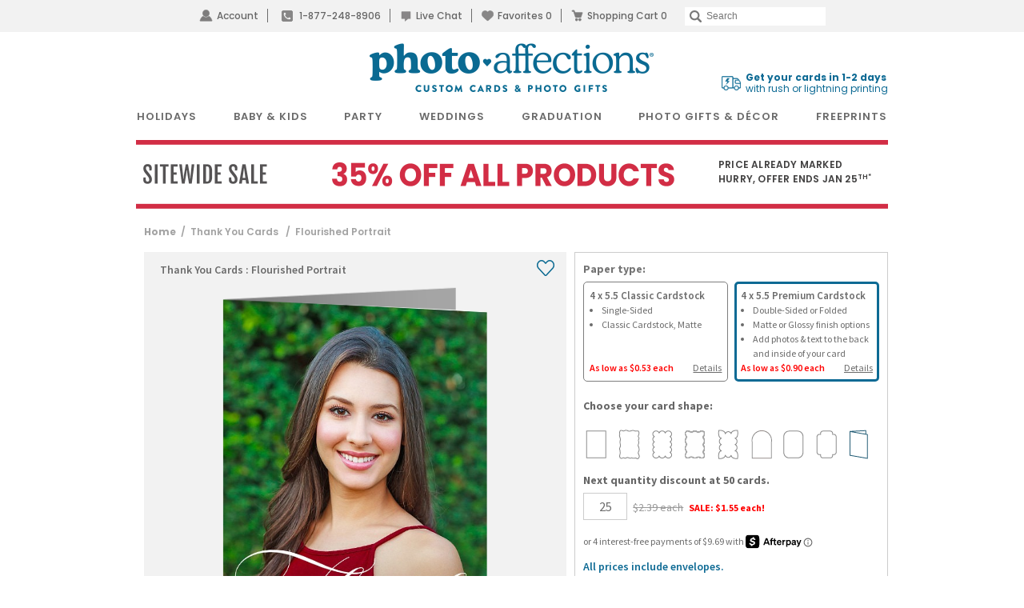

--- FILE ---
content_type: text/html; charset=UTF-8
request_url: https://www.photoaffections.com/thank-you-cards-notes/picture-perfect-p-98415
body_size: 56133
content:
<!DOCTYPE html>
<html lang="en" >
	<head>
                <script type="application/json" fncls="fnparams-dede7cc5-15fd-4c75-a9f4-36c430ee3a99">
            {
                "f":"1338fcd4c70843ed931893c7bfe82986",
                "s":"BRAINTREE_SIGNIN"
            }
        </script>
        <link rel="icon" href="/favicon.ico?v=3" type="image/x-icon">
        <link rel="shortcut icon" href="/favicon.ico?v=3" type="image/x-icon">
        <link rel="icon" href="https://cdn3.photoaffections.com/images/icons/touch/2020/favicon-16x16.png?v=3" type="image/png" />
        <link rel="shortcut icon" href="https://cdn3.photoaffections.com/images/icons/touch/2020/favicon-16x16.png?v=3" type="image/png" />
        <link rel="apple-touch-icon" href="https://cdn2.photoaffections.com/images/icons/touch/2020/apple-touch-icon.png?v=3">
        <link rel="apple-touch-icon" sizes="76x76" href="https://cdn1.photoaffections.com/images/icons/touch/2020/76x76.png?v=3">
        <link rel="apple-touch-icon" sizes="120x120" href="https://cdn2.photoaffections.com/images/icons/touch/2020/120x120.png?v=3">
        <link rel="apple-touch-icon" sizes="152x152" href="https://cdn3.photoaffections.com/images/icons/touch/2020/152x152.png?v=3">
        <link rel="apple-touch-icon" sizes="180x180" href="https://cdn1.photoaffections.com/images/icons/touch/2020/180x180.png?v=3">

        <style>
            body.responsive #be-chat-container,body.responsive #be-chat-container #be-frame {z-index: 70 !important;}
#be-messenger div[data-selector="WINDOW"] .label{color: gray;font-size: 12px;line-height: 16px;}
#be-messenger div[data-selector="WINDOW"] input,#be-messenger div[data-selector="WINDOW"] textarea{border: none}
#be-messenger div[data-selector="WINDOW"] input:focus,#be-messenger div[data-selector="WINDOW"] textarea:focus{border: none !important;}        </style>
		<link rel="preconnect" href="https://cdn.photoaffections.com" />
<script>
    window.delayJs = window.delayJs || [];
    var isLighthouse = "0";
    (function(){
        var oldOnError = window.onerror;
        var currentElement = null;
        var eventTime = null;

        var events = ['click', 'touchstart', 'keydown'];

        events.forEach(function(event) {
            document.addEventListener(event, function(e) {
                currentElement = e.target;
                eventTime = new Date().getTime();
            }, true);
        });

        function getDomPath(element) {
            // If there's no element passed, return an empty string
            if (!element) return '';

            let path = [];

            // Traverse up the DOM tree
            while (element) {
                let tag = element.tagName.toLowerCase();

                // If the element has an ID, append it to the tag
                if (element.id) {
                    tag += `#${element.id}`;
                } else {
                    // For sibling elements, find the index among siblings of the same tag
                    let sibling = element;
                    let index = 1; // Count starts from 1 for the nth-child CSS selector

                    while (sibling.previousElementSibling) {
                        sibling = sibling.previousElementSibling;
                        if (sibling.tagName.toLowerCase() === tag) {
                            index++;
                        }
                    }

                    // Add nth-child for non-ID elements if there's more than one of this tag
                    if (index > 1) {
                        tag += `:nth-child(${index})`;
                    }
                }

                path.unshift(tag); // Add tag at the start of the array
                element = element.parentElement; // Move to the parent element
            }

            return path.join(' > '); // Join the tags with ' > ' to form the path
        }

        function getCurrentElement() {
            if (!currentElement) {
                return null;
            }

            // return the element if it was clicked less than 1 second ago
            if (new Date().getTime() - eventTime < 1000) {
                return currentElement;
            }
        }

        function send(type, data)
        {
            if (navigator.sendBeacon) {
                var formData = new FormData();
                formData.append("type", type);
                formData.append("msg", JSON.stringify(data));
                navigator.sendBeacon("/webservices/logJs.php", formData);
            } else {
                (new Image()).src = "/webservices/logJs.php?type=" + type + "&msg=" + encodeURIComponent(JSON.stringify(data));
            }
        }

        window.onerror = function(){
            if (window.console) {
                console.log(arguments);
            }

            var el = getCurrentElement();

            send("JSError", {
                "type": "error",
                "msg": arguments[0],
                "url": arguments[1],
                "lineno": arguments[2],
                "colno": arguments[3],
                "error": arguments[4],
                "trace": arguments[4] && arguments[4].stack,
                "element": el && getDomPath(el),
                "readyState": document.readyState,
                "time": new Date().getTime(),
            });

            if (oldOnError) {
                oldOnError.apply(this, arguments);
            }

            return false;
        };

    })();

    function getcookie ( cookieName ) {
        var results = document.cookie.match ( '(^|;) ?' + cookieName + '=([^;]*)(;|$)' );
        if ( results )
            return ( unescape ( results[2] ) );
        else
            return '';
    }


</script>

    <script type="text/javascript">
      var MIN_VIEWPORT_WIDTH = 980;
      function getScreenWidth() {
        if (window.matchMedia("(orientation: portrait)").matches) {
          return screen.width < screen.height ? screen.width : screen.height;
        } else {
          return screen.width > screen.height ? screen.width : screen.height;
        }
      }
      function fixViewport() {
        var screenWidth = getScreenWidth();
        var content = "width=device-width, initial-scale=1.0, shrink-to-fit=no";
        if (screenWidth < MIN_VIEWPORT_WIDTH) {
          content = "width=" + MIN_VIEWPORT_WIDTH + ", shrink-to-fit=no";
        }
        var viewport = document.querySelector('meta[name=viewport]')
        if (viewport) {
          viewport.content = content;
        } else {
          var newViewport = document.createElement('meta');
          newViewport.setAttribute('name', 'viewport');
          newViewport.setAttribute('content', content);
          document.head.appendChild(newViewport);
        }
      }
      fixViewport();

            const mql = window.matchMedia("(orientation: portrait)");
      if (mql.addEventListener) {
        mql.addEventListener("change", fixViewport, false);
      } else if (mql.addListener) { // for Safari <= 13
        mql.addListener(fixViewport);
      }
    </script>

<!-- Common JS START -->
<script>
var CDN = 'https://cdn.photoaffections.com';
var SITE_ID = 2;var isHtml5Supported = typeof(Worker) !== 'undefined' ? 1 : 0; var TOLLFREE_PHONE = '1-877-248-8906';	var NEW_IPS_ENABLED = 1;
	var VER_JS_CSS = '3f46eceae02a200634b822a9b3d1af16a80b12ca';
	var ARTPRINT_MOUNTING_STANDARD_MOUNT = 'SF';
	var ARTPRINT_MOUNTING_FLOATING_STRAIGHT = 'FS';
	var ARTPRINT_MOUNTING_FLOATING_DECKLE = 'FD';
	var ARTPRINT_MOUNTING_MAT = 'MAT';
	var LOG_JS_ERROR = false;
	var WHITE_LOGO_THRESHOLD = '0.62';
	var mobile_single_photo_designer = false;
	var ucd_responsive = false;
	var mobile_dc_designer = false;
	var is_mobile_phone = 0;
	var OPEN_HISTORY_BUTTONS_IN_ANDROID_FBAPP = false;
	var IPS_URL = 'https://ips02.planetart.com';
	var IMAGE_FORMATS_SUPPORTED = ["jpg","jpeg","png","tiff","tif","heic","gif"];
	var SITE_BASE = "";
	var THIRD_PARTY_IS_NOT_TRACKING = false;
	var TRAFFIC_TYPE = 'default';
</script><script src="/scripts/compiled/template_common_3f46eceae02a200634b822a9b3d1af16a80b12ca_desktop_pa.min.js?3f46eceae02a200634b822a9b3d1af16a80b12ca" type="application/javascript"></script>

<!-- Common JS END -->
<meta http-equiv="X-UA-Compatible" content="IE=edge,chrome=1">
<meta http-equiv="Content-Type" content="text/html; charset=utf-8"/>
<meta name="format-detection" content="telephone=no"/>
<title> Flourished Portrait |  Thank You Cards  | PhotoAffections</title>
<meta name="description" content="Elegant thank you card with calligraphic script, full photo background &amp; custom text. Personalize with your image - PhotoAffections" />
<link rel="canonical" href="https://www.photoaffections.com/thank-you-cards-notes/picture-perfect-p-98415" />
<!-- CSS START -->
<link href="/templates/dropdown.css?3f46eceae02a200634b822a9b3d1af16a80b12ca" rel="stylesheet" type="text/css" />

<!-- CSS END -->
<!-- JS START -->
<script src="/scripts/favorites.js?3f46eceae02a200634b822a9b3d1af16a80b12ca" type="application/javascript"></script>

<script src="/scripts/lanbu/lanbu.js?3f46eceae02a200634b822a9b3d1af16a80b12ca" type="application/javascript"></script>

<script src="/scripts/lanbu/lanbu.controller.js?3f46eceae02a200634b822a9b3d1af16a80b12ca" type="application/javascript"></script>

<script src="/scripts/lanbu/controllers/lanbu.controller.design.js?3f46eceae02a200634b822a9b3d1af16a80b12ca" type="application/javascript"></script>

<!-- JS END -->

<script type="text/javascript">
var _sf_startpt=(new Date()).getTime();

/*! loadCSS. [c]2017 Filament Group, Inc. MIT License */
(function(w){
    "use strict";
    /* exported loadCSS */
    var loadCSS = function( href, before, media , callback, isFont){
        // Needn't to load font css when running in light house
        if (window.isLighthouse != 0) {
            if (href.indexOf("font") != -1) {
                return ;
            }

            if (href.indexOf("font") !== -1) {
                return ;
            }
        }

        // Arguments explained:
        // `href` [REQUIRED] is the URL for your CSS file.
        // `before` [OPTIONAL] is the element the script should use as a reference for injecting our stylesheet <link> before
        // By default, loadCSS attempts to inject the link after the last stylesheet or script in the DOM. However, you might desire a more specific location in your document.
        // `media` [OPTIONAL] is the media type or query of the stylesheet. By default it will be 'all'
        var doc = w.document;
        var ss = doc.createElement( "link" );
        var ref;
        if( before ){
            ref = before;
        }
        else {
            var refs = ( doc.body || doc.getElementsByTagName( "head" )[ 0 ] ).childNodes;
            ref = refs[ refs.length - 1];
        }

        var sheets = doc.styleSheets;
        ss.rel = "stylesheet";
        ss.href = href;
        ss.onload = callback;
        // temporarily set media to something inapplicable to ensure it'll fetch without blocking render
        ss.media = "only x";

        // wait until body is defined before injecting link. This ensures a non-blocking load in IE11.
        function ready( cb ){
            if( doc.body ){
                return cb();
            }
            setTimeout(function(){
                ready( cb );
            });
        }
        // Inject link
        // Note: the ternary preserves the existing behavior of "before" argument, but we could choose to change the argument to "after" in a later release and standardize on ref.nextSibling for all refs
        // Note: `insertBefore` is used instead of `appendChild`, for safety re: http://www.paulirish.com/2011/surefire-dom-element-insertion/
        ready( function(){
            ref.parentNode.insertBefore( ss, ( before ? ref : ref.nextSibling ) );
        });
        // A method (exposed on return object for external use) that mimics onload by polling document.styleSheets until it includes the new sheet.
        var onloadcssdefined = function( cb ){
            var resolvedHref = ss.href;
            var i = sheets.length;
            while( i-- ){
                if( sheets[ i ].href === resolvedHref ){
                    return cb();
                }
            }
            setTimeout(function() {
                onloadcssdefined( cb );
            });
        };

        function loadCB(){
            if( ss.addEventListener ){
                ss.removeEventListener( "load", loadCB );
            }
            ss.media = media || "all";
        }

        // once loaded, set link's media back to `all` so that the stylesheet applies once it loads
        if( ss.addEventListener ){
            ss.addEventListener( "load", loadCB);
        } else {
            ss.onloadcssdefined = onloadcssdefined;
            onloadcssdefined( loadCB );
        }

        return ss;
    };
    // commonjs
    if( typeof exports !== "undefined" ){
        exports.loadCSS = loadCSS;
    }
	else {
        w.loadCSS = loadCSS;
    }
}( typeof global !== "undefined" ? global : this ));
</script>






<link rel="icon" sizes="192x192" href="https://cdn1.photoaffections.com/images/icons/touch/2020/180x180.png?v=3"> <!-- For Chrome for Android: -->
<link rel="icon" sizes="180x180" href="https://cdn1.photoaffections.com/images/icons/touch/2020/180x180.png?v=3">
<link rel="apple-touch-icon-precomposed" sizes="180x180" href="https://cdn1.photoaffections.com/images/icons/touch/2020/180x180.png?v=3">
<link rel="apple-touch-icon-precomposed" sizes="167x167" href="https://cdn2.photoaffections.com/images/icons/touch/2020/167x167.png?v=3">
<link rel="apple-touch-icon-precomposed" sizes="152x152" href="https://cdn3.photoaffections.com/images/icons/touch/2020/152x152.png?v=3">
<link rel="apple-touch-icon-precomposed" sizes="144x144" href="https://cdn3.photoaffections.com/images/icons/touch/2020/152x152.png?v=3">
<link rel="apple-touch-icon-precomposed" sizes="120x120" href="https://cdn2.photoaffections.com/images/icons/touch/2020/120x120.png?v=3">
<link rel="apple-touch-icon-precomposed" sizes="114x114" href="https://cdn2.photoaffections.com/images/icons/touch/2020/120x120.png?v=3">
<link rel="apple-touch-icon-precomposed" sizes="76x76" href="https://cdn1.photoaffections.com/images/icons/touch/2020/76x76.png?v=3">
<link rel="apple-touch-icon-precomposed" sizes="72x72" href="https://cdn1.photoaffections.com/images/icons/touch/2020/76x76.png?v=3">
<link rel="apple-touch-icon-precomposed" href="https://cdn2.photoaffections.com/images/icons/touch/2020/60x60.png?v=3">




		<meta name="author" content="PhotoAffections.com">
        		<meta name="robots" content="noodp, noydir">
        		<meta name="inmobi-site-verification" content="34c6a0244bee549029c9b6d31972e305">

		                            <style>
                    .container {
    width: 100%;
    margin-right: auto;
    margin-left: auto;
}
@media (min-width: 575px) {
    .container {
        width: 960px;
        padding-right: 10px;
        padding-left: 10px;
    }
}

.flex-container {
    display: flex;
}
.justify-content-space-between {
    justify-content: space-between;
}
.justify-content-space-evenly {
    justify-content: space-evenly;
}
.justify-content-right {
    justify-content: flex-end;
}
.justify-content-center {
    justify-content: center;
}
.align-items-center {
    align-items: center;
}

.col { flex: 1 0 0%; }
.col-1 { flex: 0 0 auto; width: 8.33333333%; }
.col-2 { flex: 0 0 auto; width: 16.66666667%; }
.col-3 { flex: 0 0 auto; width: 25%; }
.col-4 { flex: 0 0 auto; width: 33.33333333%; }
.col-5 { flex: 0 0 auto; width: 41.66666667%; }
.col-6 { flex: 0 0 auto; width: 50%; }
.col-7 { flex: 0 0 auto; width: 58.33333333%; }
.col-8 { flex: 0 0 auto; width: 66.66666667%; }
.col-9 { flex: 0 0 auto; width: 75%; }
.col-10 { flex: 0 0 auto; width: 83.33333333%; }
.col-11 { flex: 0 0 auto; width: 91.66666667%; }
.col-12 { flex: 0 0 auto; width: 100%; }
.col-auto { flex: 0 0 auto; width: auto; }

.visible-xs-block {
    display: block;
}
.hidden-xs {
    display: none;
}

.col-xs-1, .col-xs-2, .col-xs-3, .col-xs-4, .col-xs-5, .col-xs-6, .col-xs-7, .col-xs-8, .col-xs-9, .col-xs-10, .col-xs-11, .col-xs-12 {
    float: left;
    position: relative;
    padding-right: 10px;
    padding-left: 10px;
}
.col-xs-12 {
    width: 100%;
}
.col-xs-11 {
    width: 91.66666667%;
}
.col-xs-10 {
    width: 83.33333333%;
}
.col-xs-9 {
    width: 75%;
}
.col-xs-8 {
    width: 66.66666667%;
}
.col-xs-7 {
    width: 58.33333333%;
}
.col-xs-6 {
    width: 50%;
}
.col-xs-5 {
    width: 41.66666667%;
}
.col-xs-4 {
    width: 33.33333333%;
}
.col-xs-3 {
    width: 25%;
}
.col-xs-2 {
    width: 16.66666667%;
}
.col-xs-1 {
    width: 8.33333333%;
}

@media (min-width: 575px) {
    .row {
        margin-right: -10px;
        margin-left: -10px;
    }

    .visible-xs-block,
    .visible-xs-inline,
    .visible-xs-inline-block {
        display: none;
    }
    .hidden-xs {
        display: block;
    }


    .col-sm-1, .col-sm-2, .col-sm-3, .col-sm-4, .col-sm-5, .col-sm-6, .col-sm-7, .col-sm-8, .col-sm-9, .col-sm-10, .col-sm-11, .col-sm-12 {
        float: left;
        position: relative;
        padding-right: 10px;
        padding-left: 10px;
    }
    .col-sm-12 {
        width: 100%;
    }
    .col-sm-11 {
        width: 91.66666667%;
    }
    .col-sm-10 {
        width: 83.33333333%;
    }
    .col-sm-9 {
        width: 75%;
    }
    .col-sm-8 {
        width: 66.66666667%;
    }
    .col-sm-7 {
        width: 58.33333333%;
    }
    .col-sm-6 {
        width: 50%;
    }
    .col-sm-5 {
        width: 41.66666667%;
    }
    .col-sm-4 {
        width: 33.33333333%;
    }
    .col-sm-3 {
        width: 25%;
    }
    .col-sm-2 {
        width: 16.66666667%;
    }
    .col-sm-1 {
        width: 8.33333333%;
    }
    .col-sm-pull-12 {
        right: 100%;
    }
    .col-sm-pull-11 {
        right: 91.66666667%;
    }
    .col-sm-pull-10 {
        right: 83.33333333%;
    }
    .col-sm-pull-9 {
        right: 75%;
    }
    .col-sm-pull-8 {
        right: 66.66666667%;
    }
    .col-sm-pull-7 {
        right: 58.33333333%;
    }
    .col-sm-pull-6 {
        right: 50%;
    }
    .col-sm-pull-5 {
        right: 41.66666667%;
    }
    .col-sm-pull-4 {
        right: 33.33333333%;
    }
    .col-sm-pull-3 {
        right: 25%;
    }
    .col-sm-pull-2 {
        right: 16.66666667%;
    }
    .col-sm-pull-1 {
        right: 8.33333333%;
    }
    .col-sm-pull-0 {
        right: auto;
    }
    .col-sm-push-12 {
        left: 100%;
    }
    .col-sm-push-11 {
        left: 91.66666667%;
    }
    .col-sm-push-10 {
        left: 83.33333333%;
    }
    .col-sm-push-9 {
        left: 75%;
    }
    .col-sm-push-8 {
        left: 66.66666667%;
    }
    .col-sm-push-7 {
        left: 58.33333333%;
    }
    .col-sm-push-6 {
        left: 50%;
    }
    .col-sm-push-5 {
        left: 41.66666667%;
    }
    .col-sm-push-4 {
        left: 33.33333333%;
    }
    .col-sm-push-3 {
        left: 25%;
    }
    .col-sm-push-2 {
        left: 16.66666667%;
    }
    .col-sm-push-1 {
        left: 8.33333333%;
    }
    .col-sm-push-0 {
        left: auto;
    }
    .col-sm-offset-12 {
        margin-left: 100%;
    }
    .col-sm-offset-11 {
        margin-left: 91.66666667%;
    }
    .col-sm-offset-10 {
        margin-left: 83.33333333%;
    }
    .col-sm-offset-9 {
        margin-left: 75%;
    }
    .col-sm-offset-8 {
        margin-left: 66.66666667%;
    }
    .col-sm-offset-7 {
        margin-left: 58.33333333%;
    }
    .col-sm-offset-6 {
        margin-left: 50%;
    }
    .col-sm-offset-5 {
        margin-left: 41.66666667%;
    }
    .col-sm-offset-4 {
        margin-left: 33.33333333%;
    }
    .col-sm-offset-3 {
        margin-left: 25%;
    }
    .col-sm-offset-2 {
        margin-left: 16.66666667%;
    }
    .col-sm-offset-1 {
        margin-left: 8.33333333%;
    }
    .col-sm-offset-0 {
        margin-left: 0;
    }
}

                    @font-face{font-family:'Raleway-Medium';src:url('//cdn.photoaffections.com/images/fonts/Raleway-Medium.eot');src:local('Raleway-Medium'),url('//cdn.photoaffections.com/images/fonts/Raleway-Medium.woff') format('woff'),url('//cdn.photoaffections.com/images/fonts/Raleway-Medium.ttf') format('truetype'),url('//cdn.photoaffections.com/images/fonts/Raleway-Medium.svg') format('svg');font-weight:normal;font-style:normal;font-display:swap}
@font-face{font-family:'Raleway-SemiBold';src:url('//cdn.photoaffections.com/images/fonts/Raleway-SemiBold.eot');src:local('Raleway-SemiBold'),url('//cdn.photoaffections.com/images/fonts/Raleway-SemiBold.woff') format('woff'),url('//cdn.photoaffections.com/images/fonts/Raleway-SemiBold.ttf') format('truetype'),url('//cdn.photoaffections.com/images/fonts/Raleway-SemiBold.svg') format('svg');font-weight:normal;font-style:normal;font-display:swap}
@font-face{font-family:'TradeGothicBold';src:url('//cdn.photoaffections.com/images/fonts/TradeGothicLTPro-BdCn20.eot');src:local('TradeGothicLTPro-BdCn20'),url('//cdn.photoaffections.com/images/fonts/TradeGothicLTPro-BdCn20.woff') format('woff'),url('//cdn.photoaffections.com/images/fonts/TradeGothicLTPro-BdCn20.ttf') format('truetype'),url('//cdn.photoaffections.com/images/fonts/TradeGothicLTPro-BdCn20.svg') format('svg');font-weight:normal;font-style:normal;font-display:swap}
@font-face{font-family:'Poppins';src:local('Poppins Regular'),url('//cdn.photoaffections.com/images/fonts/Poppins-Regular.ttf') format('truetype');font-weight:400;font-style:normal}
@font-face{font-family:'Poppins-Medium';src:local('Poppins-Medium'),url('//cdn.photoaffections.com/images/fonts/Poppins-Medium.ttf') format('truetype');font-weight:500;font-style:normal}
@font-face{font-family:'Poppins-SemiBold';src:local('Poppins-SemiBold'),url('//cdn.photoaffections.com/images/fonts/Poppins-SemiBold.ttf') format('truetype');font-weight:normal;font-style:normal;font-display:swap}

html {font-size: 10px}
body{font:400 1.6rem/1.5 'Source Sans Pro', sans-serif;color:var(--main-color-2);background-color:#fff;margin:0}
@media (min-width: 575px) {
    body{font-family: 'Poppins', sans-serif;}
}
*{-webkit-box-sizing:border-box;-moz-box-sizing:border-box;box-sizing:border-box}
*:before,*:after{-webkit-box-sizing:border-box;-moz-box-sizing:border-box;box-sizing:border-box}

article,aside,details,figcaption,figure,footer,header,hgroup,main,menu,nav,section,summary{display:block}
sub,sup{position:relative;font-size:75%;line-height:0;vertical-align:baseline}
sup{top:-.5em}
pre{display:block;padding:9.5px;margin:0 0 10px;font-size:13px;line-height:1.42857143;color:#333;word-break:break-all;word-wrap:break-word;background-color:#f5f5f5;border:1px solid #ccc;border-radius:4px;overflow:auto;}
button,input,optgroup,select,textarea {
    font:inherit;
    font-family: 'Helvetica Neue', Helvetica, Arial, sans-serif;
    color:inherit;
    line-height: 1.5;
    -webkit-appearance: none;
    outline: none;
    appearance: none;
    border-radius: 0px;
}

table{background-color:transparent;border-spacing:0;border-collapse:collapse}
img{border:0;vertical-align:middle;}
.img-responsive {display:block;max-width:100%;height:auto;margin:0 auto;}
a {text-decoration: none;color: var(--main-color-2);outline: 0;}
a.active {color:var(--main-color-1);}
b,strong{font-weight:bold}
.sb {font-weight: 600;}
.center {
    display: table;
    margin-left: auto !important;
    margin-right: auto !important;
}

h1,h2,h3,h4,h5,h6,.h1,.h2,.h3,.h4,.h5,.h6{font-family:inherit;font-weight:500;line-height:1.1;color:inherit}
h1,.h1,h2,.h2,h3,.h3{margin-top:20px;margin-bottom:10px}
h4,.h4,h5,.h5,h6,.h6{margin-top:10px;margin-bottom:10px}
h1,.h1{font-size:3.6rem}
h2,.h2{font-size:3.0rem}
h3,.h3{font-size:2.4rem}
h4,.h4{font-size:1.8rem}
h5,.h5{font-size:1.4rem}
h6,.h6{font-size:1.2rem}
.ui-dialog h1, .ui-dialog.h1{font-size:36px}
.ui-dialog h2, .ui-dialog.h2{font-size:30px}
.ui-dialog h3, .ui-dialog.h3{font-size:24px}
.ui-dialog h4, .ui-dialog.h4{font-size:18px}
.ui-dialog h5, .ui-dialog.h5{font-size:14px}
.ui-dialog h6, .ui-dialog.h6{font-size:12px}
p{margin:0 0 10px}

ul, li {list-style: none;padding: 0;margin: 0;}
.list-inline{padding-left:0;margin-left:-5px;list-style:none}
.list-inline > li{display:inline-block;padding-right:4px;padding-left:4px}

.clearfix:before,.clearfix:after,.dl-horizontal dd:before,.dl-horizontal dd:after,.container:before,.container:after,.container-fluid:before,.container-fluid:after,.row:before,.row:after,.form-horizontal .form-group:before,.form-horizontal .form-group:after,.btn-toolbar:before,.btn-toolbar:after,.btn-group-vertical > .btn-group:before,.btn-group-vertical > .btn-group:after,.navbar:before,.navbar:after,.navbar-header:before,.navbar-header:after,.navbar-collapse:before,.navbar-collapse:after,.pager:before,.pager:after,.panel-body:before,.panel-body:after,.modal-header:before,.modal-header:after,.modal-footer:before,.modal-footer:after{display:table;content:" "}
.clearfix:after,.dl-horizontal dd:after,.container:after,.container-fluid:after,.row:after,.form-horizontal .form-group:after,.btn-toolbar:after,.btn-group-vertical > .btn-group:after,.nav:after,.navbar:after,.navbar-header:after,.navbar-collapse:after,.pager:after,.panel-body:after,.modal-header:after,.modal-footer:after{clear:both}

.full-width {width: 100%;}
.full-height {height: 100%;}

.g-font-bold {font-weight: bold;}
.text-left{text-align:left}
.text-right{text-align:right}
.text-center{text-align:center}

.fl { float: left; }
.fr { float: right; }
.u {text-decoration: underline;}
.pull-right-lg { float: right; }
.pull-left { float: left; }
.g-pos-relative {position: relative;}
.g-pos-absolute {position: absolute;}
.g-pos-align {top: 50%;left: 50%;transform: translate(-50%) translate3d(0,0,0);}
.g-pos-valign {top: 50%;right: 1rem;transform: translateY(-50%) translate3d(0,0,0);}

.clear { clear: both; }
.no-display,.hidden,.hide,.hideme{display:none !important;}
.show {display: block;}
.no-shadow { box-shadow: none !important; }

.dd-options {max-height: 165px;}
.strike { text-decoration: line-through; }
.divider { border-right: 1px solid var(--color-tiny-dark-gray); margin: 0 5px;}
hr{margin-top:20px;margin-bottom:20px;border-top:3px solid var(--color-tiny-light-gray);}
.category-menu > hr, .thumbs-menu > hr, .product-details hr, .pricing-discounts hr, .thumbs hr, .favotite hr {border-top: 1px solid var(--color-tiny-light-gray);}
.new-callout {
    text-transform: uppercase;
    color: var(--color-light-red);
    margin-left: .5rem;
    font-weight: 700;
}
.section {
    margin-bottom: 20px;
}
.tooltip {
    position: absolute;
    z-index: 1070;
    display: block;
    font-family: "Helvetica Neue",Helvetica,Arial,sans-serif;
    font-size: 1.2rem;
    line-height: 1.42857143;
}
.out-of-stock-burst {
    position: absolute;
    background-color: #eeecebdb;
    top: 20px;
    /* padding: 0px 5px; */
    font-size: 12px;
    cursor: default;
    user-select: none;
    width: 85px !important;
    height: 18px !important;
    left: 5%;
}
.nubs {
    display: flex;
    align-items: center;
}
.nubs .nub {
    margin-right: 6px;
    background-color: var(--bg-color-default);
    color: var(--main-color-2);
    padding: 5px 7px;
}
.nubs .nub span {
    margin-right: 10px;
}
.nubs .clear_all {
    color: var(--main-color-1);
    cursor: pointer;
}

.progress-bar {
    float: left;
    width: 0;
    height: 100%;
    font-size: 12px;
    line-height: 20px;
    color: #fff;
    text-align: center;
    background-color: #337ab7;
    -webkit-box-shadow: inset 0 -1px 0 rgba(0,0,0,.15);
    box-shadow: inset 0 -1px 0 rgba(0,0,0,.15);
    -webkit-transition: width .6s ease;
    -o-transition: width .6s ease;
    transition: width .6s ease;
}
.popover {
    position: absolute;
    top: 0;
    left: 0;
    z-index: 1060;
    display: none;
    max-width: 276px;
    padding: 1px;
    font-family: "Helvetica Neue",Helvetica,Arial,sans-serif;
    font-size: 14px;
    font-style: normal;
    font-weight: 400;
    line-height: 1.42857143;
    text-align: left;
    text-align: start;
    text-decoration: none;
    text-shadow: none;
    text-transform: none;
    letter-spacing: normal;
    word-break: normal;
    word-spacing: normal;
    word-wrap: normal;
    white-space: normal;
    background-color: #fff;
    -webkit-background-clip: padding-box;
    background-clip: padding-box;
    border: 1px solid #ccc;
    border: 1px solid rgba(0,0,0,.2);
    border-radius: 6px;
    -webkit-box-shadow: 0 5px 10px rgba(0,0,0,.2);
    box-shadow: 0 5px 10px rgba(0,0,0,.2);
    line-break: auto;
}
.popover.bottom {
    margin-top: 10px;
}
.popover li {
    height: 50px;
    font-size: 13px;
    border-bottom: 2px solid var(--border-color-light);
    padding-top: 12px;
}
.popover ul li:last-child {
    border-bottom: none;
}
.popover>.arrow {
    border-width: 11px;
}
.popover>.arrow,
.popover>.arrow:after {
    position: absolute;
    display: block;
    width: 0;
    height: 0;
    border-color: transparent;
    border-style: solid;
}
.popover>.arrow:after {
    content: "";
    border-width: 10px;
}
.popover.bottom>.arrow {
    top: -11px;
    left: 50%;
    margin-left: -11px;
    border-top-width: 0;
    border-bottom-color: rgba(0,0,0,.25);
}
.popover.bottom>.arrow:after {
    top: 1px;
    margin-left: -10px;
    content: " ";
    border-top-width: 0;
    border-bottom-color: var(--color-white);
}
.fade {
    opacity: 0;
    -webkit-transition: opacity .15s linear;
    -o-transition: opacity .15s linear;
    transition: opacity .15s linear;
}
.fade.in {
    opacity: 1;
}

.password-group {
    border: 1px solid var(--border-color-default);
    width: 347px;
    display: table;
    border-spacing: 0px;
    border-collapse: separate;
    padding: 0 !important;
}
.password-group input,
.password-group .eyeball {
    display: table-cell;
    border: none !important;
    margin: 0 !important;
}
.password-group input {
    padding: 0px 0 0 10px !important;
    width: 100% !important;
    float: left;
    height: 49px;
}
.password-group .eyeball {
    cursor: pointer;
    text-align: center;
    padding: 0 10px;
    font-size: 12px;
    border: 1px solid transparent;
    border-left: none;
    width: 3.2em;
    vertical-align: middle;
    font-size: 12px !important;
}
.password-group input:-webkit-autofill+.eyeball {
    background-color: var(--webkit-autofill-bgc);
}
.passw_req {
    margin: 5px 0 -12px 20px;
    line-height: initial;
}
.passw_req div {
    font-size: 10px;
}
.passw_req div.pass,
.input-note .pass {
    color: var(--text-color-success);
}

.thumb-delete {
    position: absolute;
    width: 13px;
    height: 13px;
    top: 7px;
    right: 10px;
    background: url(//cdn.photoaffections.com/images/template/icons/icon-delete-2.png) left top no-repeat;
    cursor: pointer;
    z-index: 99999;
}
#delete-pic,
#delete-banner {
    background: url(//cdn.photoaffections.com/images/designer/delete.jpg) no-repeat;
    width: 61px;
    height: 41px;
    cursor: pointer;
}

.price-each,
.price-each1 {
    font-family: 'Helvetica Neue', Helvetica, Arial, sans-serif;
    color: var(--color-gray);
    text-decoration: line-through;
    margin-left: 4px;
    font-weight: 200;
}
.sale-price {
    color: var(--color-red);
    font-family: 'Helvetica Neue', Helvetica, Arial, sans-serif !important;
    margin-left: 4px;
    font-weight: 800;
}
.hilight {
    color: var(--color-light-red);
}

.btn_fav,
.lightning,
.btn_unfav {
    background-image: url(//cdn.photoaffections.com/images/template/icons/icons.svg);
    background-position: .07rem 0;
    background-repeat: no-repeat;
    background-size: auto 100%;
    height: 2.4rem;
    width: auto;
    outline: none;
    border: none;
}
.btn_unfav {
    background-position: -2.5rem 0;
}
.lightning {
    background-position: -7.6rem 0;
    width: 3.3rem;
}
.btn_unfav:hover {
    background-position: -5rem 0;
}
.lightning:hover {
    background-position: -10.95rem 0;
}

.access_privacy {
    text-align: left;
    width: 90%;
    line-height: 1;
}
.access_privacy * {
    margin: 0;
}
.access_privacy_label span,
.access_privacy_label span a,
.formLayout.common_login_design
.access_privacy_label span,
.formLayout.common_login_design
.access_privacy_label span a,
.formLayout.common_login_design
.access_privacy_label .access_privacy_desc,
.access_privacy_desc,
.formLayout.common_login_design .access_privacy_label .access_privacy_desc a {
    font-size: 10px;
    letter-spacing: 0;
}

.login-facebook,
.login-amazon {
    display: block;
    float: left;
    padding: 0 10px;
    background-color: #3c5a96;
    margin: 10px 10px 0 0!important;
    width: 320px!important;
}
a.login-facebook {
    background-color: #3b5998;
    margin: 20px 0 25px;
    padding: 10px 14px;
    width: 100%;
    display: inline-block;
    line-height: normal;
}
.login-facebook.wide-size {
    width: 347px !important;
    height: 41px;
    padding: 0;
    background: url(https://cdn.planetart.com/images/fb-login-cw.png) center center no-repeat #3c5a96;
}

.spinner-overlay {
    position: absolute;
    top:0;
    left: 0;
    width: 100%;
    height: 100%;
    z-index: 1000;
    background-image: url(//cdn.simplytoimpress.com/images/loadingwheel.svg);
    background-repeat: no-repeat !important;
    background-position: center center !important;
    background-size: 20% !important;
    -webkit-animation: fadein .5s 0.5s forwards;
    -moz-animation: fadein .5s 0.5s forwards;
    -ms-animation: fadein .5s 0.5s forwards;
    -o-animation: fadein .5s 0.5s forwards;
    animation: fadein .5s 0.5s forwards;
}

.section_die_cuts .die_cut_available .die_cut {
    display: inline-block;
    overflow: hidden;
    height: 41px;
    width: 32px;
}
.section_die_cuts .die_cut_available .die_cut:before,
.section_die_cuts .die_cut_available .folded-cardstock-icon:before {
    background-image: url(//cdn.photoaffections.com/images/die_cut_assets/optimized/2021/shape_sprite_desktop_v2.png);
    content: "";
    display: inline-block;
    width: 32px;
    height: 41px;
}
.section_die_cuts .die_cut_available .horizontal {
    transform: rotate(90deg);
    -ms-transform: rotate(90deg);
    -webkit-transform: rotate(90deg);
    -o-transform: rotate(90deg);
    -moz-transform: rotate(90deg);
}

/* No Die Cut (0)*/
.section_die_cuts .die_cut_available #die_cut_0:before { background-position: -2px -0px; }
.section_die_cuts .die_cut_available #die_cut_0.die_cut_active:before { background-position: -2px -41px; }

/* Rounded Corners (1)*/
.section_die_cuts .die_cut_available #die_cut_9:before,
.section_die_cuts .die_cut_available #die_cut_10:before { background-position: -33px 0; }
.section_die_cuts .die_cut_available #die_cut_9.die_cut_active:before,
.section_die_cuts .die_cut_available #die_cut_10.die_cut_active:before { background-position: -33px -41px; }

/* Bracket (2)*/
.section_die_cuts .die_cut_available #die_cut_11:before,
.section_die_cuts .die_cut_available #die_cut_12:before { background-position: -66px 0; }
.section_die_cuts .die_cut_available #die_cut_11.die_cut_active:before,
.section_die_cuts .die_cut_available #die_cut_12.die_cut_active:before { background-position: -66px -41px; }

/* Scallops (3) */
.section_die_cuts .die_cut_available #die_cut_1:before,
.section_die_cuts .die_cut_available #die_cut_2:before { background-position: -99px 0px; }
.section_die_cuts .die_cut_available #die_cut_1.die_cut_active:before,
.section_die_cuts .die_cut_available #die_cut_2.die_cut_active:before { background-position: -99px -41px; }

/* Radius Corners (4) */
.section_die_cuts .die_cut_available #die_cut_3:before,
.section_die_cuts .die_cut_available #die_cut_4:before { background-position: -132px 0; }
.section_die_cuts .die_cut_available #die_cut_3.die_cut_active:before,
.section_die_cuts .die_cut_available #die_cut_4.die_cut_active:before { background-position: -132px -41px; }

/* Geo (5)*/
.section_die_cuts .die_cut_available #die_cut_20:before,
.section_die_cuts .die_cut_available #die_cut_21:before { background-position: -165px 0; }
.section_die_cuts .die_cut_available #die_cut_20.die_cut_active:before,
.section_die_cuts .die_cut_available #die_cut_21.die_cut_active:before { background-position: -165px -41px; }

/* Petal (6)*/
.section_die_cuts .die_cut_available #die_cut_22:before,
.section_die_cuts .die_cut_available #die_cut_23:before { background-position: -198px 0; }
.section_die_cuts .die_cut_available #die_cut_22.die_cut_active:before,
.section_die_cuts .die_cut_available #die_cut_23.die_cut_active:before { background-position: -198px -41px; }

/* Square (7) */
.section_die_cuts .die_cut_available #die_cut_0.square:before { background-position: -231px 0; }
.section_die_cuts .die_cut_available #die_cut_0.square.die_cut_active:before { background-position: -231px -41px;; }

/* Square Rounded Corners (8)*/
.section_die_cuts .die_cut_available #die_cut_8:before,
.section_die_cuts .die_cut_available #die_cut_16:before{ background-position: -264px 0; }
.section_die_cuts .die_cut_available #die_cut_8.die_cut_active:before,
.section_die_cuts .die_cut_available #die_cut_16.die_cut_active:before{ background-position: -264px -41px; }

/* Square Bracket (9)*/
.section_die_cuts .die_cut_available #die_cut_5:before,
.section_die_cuts .die_cut_available #die_cut_17:before{ background-position: -297px 0; }
.section_die_cuts .die_cut_available #die_cut_5.die_cut_active:before,
.section_die_cuts .die_cut_available #die_cut_17.die_cut_active:before{ background-position: -297px -41px; }

/* Circle (10)*/
.section_die_cuts .die_cut_available #die_cut_15:before,
.section_die_cuts .die_cut_available #die_cut_6:before { background-position: -330px 0; }
.section_die_cuts .die_cut_available #die_cut_15.die_cut_active:before,
.section_die_cuts .die_cut_available #die_cut_6.die_cut_active:before { background-position: -330px -41px; }

/* Deco (11) */
.section_die_cuts .die_cut_available #die_cut_14:before,
.section_die_cuts .die_cut_available #die_cut_13:before { background-position: -363px 0;  }
.section_die_cuts .die_cut_available #die_cut_14.die_cut_active:before,
.section_die_cuts .die_cut_available #die_cut_13.die_cut_active:before {  background-position: -363px -41px; }

/* Deckle (12)*/
.section_die_cuts .die_cut_available #die_cut_18:before,
.section_die_cuts .die_cut_available #die_cut_19:before { background-position: -396px 0; }
.section_die_cuts .die_cut_available #die_cut_18.die_cut_active:before,
.section_die_cuts .die_cut_available #die_cut_19.die_cut_active:before { background-position: -396px -41px; }

/* Folded (13)*/
.section_die_cuts .die_cut_available .folded-cardstock-icon:before { background-position: -429px 0;}
.section_die_cuts .die_cut_available .folded-cardstock-icon.die_cut_active:before { background-position: -429px -41px;}

/* Arched (14) */
.section_die_cuts .die_cut_available #die_cut_26:before { background-position: -462px 0px; }
.section_die_cuts .die_cut_available #die_cut_26.die_cut_active:before { background-position: -462px -41px; }

/* Wavy (15) */
.section_die_cuts .die_cut_available #die_cut_27:before,
.section_die_cuts .die_cut_available #die_cut_28:before { background-position: -495px 0px; }
.section_die_cuts .die_cut_available #die_cut_27.die_cut_active:before,
.section_die_cuts .die_cut_available #die_cut_28.die_cut_active:before { background-position: -495px -41px; }

/* Default theme styles */
:root, [ms-theme="default"] {
    /* Some main colors */
    --main-color-1: var(--color-blue);
    --main-color-2: var(--color-tiny-dark-gray);
    --main-color-3: var(--color-turquoise);
    --color-super-light-gray: #FAFAFA;
    --color-tiny-light-gray: #DCDCDC;
    --color-light-gray: #C2C2C2;
    --color-gray: #999999;
    --color-tiny-dark-gray: #6b6b6b;
    --color-dark-gray: #4E4D4D;
    --color-blue: #0D6A94;
    --color-red: red;
    --color-light-red: #ee6552;
    --color-white: white;
    --color-light-black: #2D2B2B;
    --color-black: black;
    --color-turquoise: #33d3b8;
    --color-green: #3BAC6A;

    --thums-mobile-color: #5F5F5F;

    /* common colors for background color */
    --bg-color-primary: var(--main-color-1);
    --bg-color-white: var(--color-white);
    --bg-color-default: #F2F2F2;
    --bg-color-dark: #ACACAC;
    --webkit-autofill-bgc: #E8F0FE;
    --thums-slot-bgc: #F2F2F2;

    /* common colors for text */
    --text-color-primary: var(--main-color-1);                             /* text primary */
    --text-color-default: #7E7D7D;
    --text-color-light: #A3A3A3;
    --text-color-tiny-light: #C9C9C9;
    --text-color-darken: #666666;
    --text-color-red: var(--color-red);
    --text-color-light-red: var(--color-light-red);
    --text-color-success: var(--color-green);
    --text-color-reverse: #FFFFFF;                                          /* text color reverse */

    /* common colors for border */
    --border-color-primary: var(--main-color-1);
    --border-color-tiny-light: #f3f3f3;
    --border-color-light: #dddddd;
    --border-color-default: #cccccc;
    --border-color-tiny-darken: #ABA9A9;
    --border-color-darken: #7d7d7d;

    /* common colors for dialog */
    --dialog-text-color: #7E7D7D;

    /* common colors for button */
    --btn-color: var(--color-white);
    --btn-highlight-color: var(--main-color-1);
    --btn-turquoise-color: var(--main-color-3);
    --btn-border-color: #B2B2B2;
    --btn-highlight-border-color: var(--main-color-1);
    --btn-turquoise-border-color: var(--main-color-3);
    --btn-bg-color: var(--color-white);
    --btn-highlight-bg-color: var(--main-color-1);
    --btn-turquoise-bg-color: var(--main-color-3);
    --btn-primary-bg-color: var(--bg-color-primary);

    /* common colors for link */
    --link-color-red: var(--color-light-red);

    /* common colors for select */
    --select-border-color: var(--main-color-2);
    --select-light-border-color: var(--color-tiny-light-gray);
    --select-bg-color: var(--color-white);

    /* common colors for color filter */
    --color-filter-white: var(--color-white);
    --color-filter-black: var(--color-black);
    --color-filter-gray: #616161;
    --color-filter-brown: #653e22;
    --color-filter-beige: #ecddca;
    --color-filter-green: #8cc987;
    --color-filter-yellow: #ffe67e;
    --color-filter-orange: #f98451;
    --color-filter-red: #cc3333;
    --color-filter-pink: #ffa8bb;
    --color-filter-teal: #62d8d9;
    --color-filter-blue: #4992d0;
    --color-filter-purple: #c089c2;
    --color-filter-gold: #c09b53;
    --color-filter-silver: #AEAEAE;

    --messaging-font-size: 1.2rem;
    --afterpay-logo-badge-width: 7rem;
    --component-card-style-options-title: 1.4rem;
    --component-card-style-options-mb: 0.5rem;
    --component-shipping-delivery-size: 1.2rem;

    --letter-spacing-uppercase: 1px;
}

.pt10 {padding-top: 10px;}
.mt10 {margin-top: 10px;}
.mt20 {margin-top: 20px;}
.mt25 {margin-top: 25px;}
.ml5 {margin-left: 5px;}
.ml10 {margin-left: 10px;}
.mr5 {margin-right: 5px;}
.mr10 {margin-right: 10px;}
.mb20 {margin-bottom: 20px;}

input[disabled] + label {
    opacity: 0.5;
}
input:not([type=image]) {
    border: 1px solid var(--btn-border-color);
    background-color: var(--color-white);
}

input[type=number]::-webkit-inner-spin-button,
input[type=number]::-webkit-outer-spin-button {
    -webkit-appearance: none;
    margin: 0;
}
input[type=number] {
    -moz-appearance:textfield;
}

input[type=checkbox],
input[type=radio] {
    display: none;
}
input[type=radio] + label.radio,
input[type=checkbox] + label.checkbox {
    padding-left: 2.5rem;
    position: relative;
    cursor: pointer;
    display: inline-block;
}
input[type=radio] + label.radio:before {
    background-image: url("//cdn.photoaffections.com/images/icons/v2/radio.svg");
    background-position: center -.45rem;
    background-repeat: no-repeat;
    background-size: 158%;
    content: "";
    display: inline-block;
    width: 1.6rem;
    height: 1.6rem;
    vertical-align: middle;
    margin-left: -2.5rem;
    margin-right: 0.9rem;
}
input[type=checkbox]:not(.ucd-form-input) + label.checkbox:before {
    background-image: url("//cdn.photoaffections.com/images/icons/v2/pa_checkbox.gif");
    background-position: 0 0;
    background-repeat: no-repeat;
    background-size: 100% 200%;
    content: "";
    display: inline-block;
    width: 1.5rem;
    height: 1.6rem;
    vertical-align: middle;
    margin-left: -2.5rem;
    margin-right: 0.9rem;
    border: 1px solid var(--color-gray);
}
input[type=radio]:checked + label.radio:before {
    background-position: center -2.13rem;
}
input[type=checkbox]:not(.ucd-form-input):checked + label.checkbox:before {
    background-position: 0 -1.5rem;
}

.ui-dialog input[type=checkbox],
.ui-dialog input[type=radio] {
    padding: 0;
    appearance: auto;
    display: inline;
    vertical-align: middle;
}
.ui-dialog input[type=checkbox] + label,
.ui-dialog input[type=radio] + label {
    padding-left: 2px;
    vertical-align: middle;
}
.ui-dialog input[type=checkbox]:not(.ucd-form-input) + label.checkbox:before,
.ui-dialog input[type=radio] + label.radio:before {
    display: none;
}

select {
    border: 1px solid var(--select-border-color);
    width: 4.5rem;
    height: 2.4rem;
    padding-left: .5rem;
    letter-spacing: .1rem;
    background: url(//cdn.photoaffections.com/images/template/icons/icon-drop-down.png) no-repeat 88% 50%;
}

.btn,
.g-btn,
button,
input[type="button"],
input[type="reset"],
input[type="submit"] {
    cursor: pointer;
    display: inline-block;
    text-align: center;
    border-width: 1px;
    border-style: solid;
    letter-spacing: 2px;
    font-weight: 600;
    color: var(--btn-highlight-color);
    background-color: var(--btn-bg-color);
    border-color: var(--btn-highlight-border-color);
}
.btn.reverse,
.g-btn.reverse,
button.reverse,
input[type="button"].reverse,
input[type="reset"].reverse,
input[type="submit"].reverse {
    color: var(--btn-color);
    background-color: var(--btn-highlight-bg-color);
    border-color: var(--btn-highlight-border-color);
}
.btn.turquoise,
.g-btn.turquoise,
button.turquoise,
input[type="button"].turquoise,
input[type="reset"].turquoise,
input[type="submit"].turquoise {
    color: var(--btn-color);
    background-color: var(--btn-turquoise-bg-color);
    border-color: var(--btn-turquoise-border-color);
}
.btn:disabled,
.g-btn:disabled,
button:disabled,
input[type="button"]:disabled,
input[type="reset"]:disabled,
input[type="submit"]:disabled {
    cursor:default;
    opacity: 0.5;
}

@media (max-width: 575px) {
    ::-webkit-input-placeholder { color:var(--color-gray);font-style:italic; }
    ::-moz-placeholder { color:var(--color-gray);font-style:italic; } /* firefox 19+ */
    :-ms-input-placeholder { color:var(--color-gray);font-style:italic; } /* ie */
    input:-moz-placeholder { color:var(--color-gray);font-style:italic; }
}

.input-placeholder::-ms-input-placeholder { /* Internet Explorer 10-11 */
    color: var(--color-light-gray);
}
.input-placeholder::-ms-input-placeholder{ /* Microsoft Edge */
    color: var(--color-light-gray);
}
.input-placeholder::placeholder{ /* Chrome, FF, Opera*/
    color: var(--color-light-gray);
}

.stackable-image-container {
    display: flex;
    align-items: center;
    justify-content: center;
}                                        /******** Breadcrumbs ********/
.breadcrumbs {
    font-size: 1.2rem;
    color: var(--text-color-light);
    margin-bottom: 1.6rem;
    font-weight: 600;
}
.breadcrumbs * {
    color: var(--text-color-light);
}
/******** Breadcrumbs End ********/

.product-details {
    margin-bottom: 50px;
}

/******** Left ********/
/******** Preview ********/
#details_preview {
    height: 52.8rem;
    position: relative;
    margin-bottom: 1rem;
}

#details_preview > .img-responsive {
    display: flex;
    align-items: center;
    width: 100%;
    height: 100%;
}
#main-img {
    max-width: 100%;
    max-height: 100%;
}
#sample_loading {
    position: absolute;
    transform: translate(-50%, -50%);
    top: 50%;
    left: 50%;
}

/******** Banner & Yard Sign ********/
.product-details.custom-banners #details_preview,
.product-details.custom-yardsigns #details_preview {
    background-color: #f2f2f2;
    max-height: 663px;
}
/******** Banner & Yard Sign End ********/
/******** Blanket ********/
.product-details.custom-blanket #details_preview {
    max-height: 550px;
}
/******** Blanket End ********/
/******** Ornament ********/
.product-details.custom-ornaments #details_preview {
    max-height: 550px;
}
/******** Ornament End ********/
/******** Mug ********/
#details_preview.custom-mugs #main-img:not(.mug_white, .mug_black) {
    transform: translateX(-10%);
}
#main-img.mug_white {
    border: 2px solid var(--border-color-light);
}
/******** Mug End ********/
/******** Pillow & Magnet ********/
.product-details.custom-pillows #main-img,
.product-details.magnet-details #main-img {
    max-width: 90%;
    max-height: 90%;
}
/******** Pillow & Magnet End ********/
/******** Calendar ********/
.product-details.custom-calendar #details_preview {
    height: 50rem !important;
    margin: 0 !important;
}
/******** Calendar End ********/
/******** Preview End ********/

/******** Small Preview ********/
.mug_preview_in_label,
.multi_views,
.socks_multi_views_small,
.calendars_multi_views_small {
    display: flex;
    justify-content: center;
}
.calendars_multi_views_small {
    padding-top: 2rem;
    background-color: var(--color-white);
}
.mug_preview_in_label_small,
.multi_views_small,
.calendars_multi_views_small .multi_views_small_inner {
    margin-right: 1rem;
}
.mug_preview_in_label_small_inner,
.multi_views_small_inner {
    width: 10.4rem;
    height: 10.4rem;
    border: 2px solid var(--border-color-light);
    margin-bottom: .5rem;
    display: flex;
    align-items: center;
    justify-content: center;
}
.mug_preview_in_label_small_inner.mug-selected,
.multi_views_small_inner.selected {
    border: 2px solid var(--border-color-primary);
}
.mug_preview_in_label_small_inner img,
.multi_views_small_inner img {
    width: 7rem;
    height: auto;
}
.mug_preview_in_label_small_inner .imgbox.mug_white {
    border: 1px solid var(--border-color-light);
}
/******** Small Preview End ********/

/******** Icon ********/
#icons-container {
    margin: 1rem 0 2rem;
    padding-bottom: 20px;
    border-bottom: 1px solid var(--border-color-light);
}
.product-details .out-of-stock-burst {
    background: none;
    top: 10px;
    width: 110px !important;
    height: 34px !important;
    padding: 0;
}
/******** Icon End ********/

/******** Raster ********/
.available_raster_texts {
    font-size: 1.4rem;
    margin: 20px 0;
    font-weight: 900;
}
.available_raster_texts span {
    padding: 0 1rem;
    border-left: 1px solid var(--border-color-default);
    color: var(--text-color-darken);
    font-size: 1.4rem;
    font-weight: bold;
    cursor: pointer;
    display: inline-block;
    text-transform: capitalize;
}
.available_raster_texts span.current,
.available_raster_texts span.on {
    color: var(--text-color-light-red);
}
.available_raster_texts span:first-child {
    border: 0;
}
.available_raster_texts .swatch-outside {
    margin-right: 5px;
    display: inline-block;
    cursor: pointer;
    border-radius: 4px;
    border: 2px solid #fff;
}

.available_raster_texts .swatch-outside.selected-color{
    box-shadow: 0 0 0 1.5px #0D6A94;
}

.available_raster_texts .swatch-inside {
    width: 34px;
    height: 34px;
    border: 1px solid darkgray;
    border-radius: 4px;
    margin: auto;
}
/******** Raster End ********/

/******** Left End ********/

/******** Right ********/
.product-details h1 {
    margin: 0;
    font-size: 2rem;
}
.product-details h1 .h1-theme {
    color: var(--text-color-light);
}
.product-details h1 .h1-design {
    margin-top: 8px;
}
.product-details .right-detail h1 .h1-design {
    display: block;
}
#rubber-stamps .stamp-details h1 .h1-theme {
    font-size: 1.6rem;
}
#rubber-stamps .stamp-details h1 .h1-design {
    display: block;
    font: 800 1.6rem 'Poppins', Arial, Helvetica, sans-serif;
    color: var(--text-color-darken);
    text-transform: uppercase;
    margin-bottom: 15px;
}

.product-title {
    font-size: 2rem;
    font-weight: 800;
    letter-spacing: .1rem;
    margin-bottom: 15px;
}
.option-title {
    font-size: 1.4rem;
    font-weight: 800;
    color: var(--text-color-darken);
    margin-right: 1rem;
}
.option-title span {
    font-size: 1.3rem;
    font-weight: normal;
    margin-left: .5rem;
}

.product-details ul {
    padding-left: 2rem;
}
.product-details ul,
.product-details li {
    list-style: disc;
}

.form-group {
    margin-bottom: 15px;
}

/******** Quantity Section ********/
.quantity-section {
    display: flex;
    align-items: center;
}
.quantity-section input[name=quantity] {
    width: 4rem;
    height: 3.4rem;
    text-align: center;
    border: 1px solid var(--border-color-default);
}
.quantity-section .price-each {
    font-size: 1.4rem;
}
.quantity-section .sale-price {
    font-size: 1.2rem;
}
.is-pack-sale .quantity-section .sale-price {
    font-size: 1.4rem;
}
/******** Quantity Section End ********/

/******** Personalize Button ********/
#personalize {
    margin: 1rem 0;
    position: relative;
    height: 4rem;
}
.load-personalize {
    width: 2.8rem;
    height: 2.8rem;
    position: absolute;
    transform: translate(-50%, -50%);
    top: 50%;
    left: 50%;
    display: none;
}
#btn-preview-card {
    width: 100%;
    height: 100%;
    text-transform: uppercase;
    font-size: 1.2rem;
}

#oos-button {
    height: 100% !important;
}
/******** Personalize Button End ********/

/******** Description ********/
.description {
    margin: 1rem 0 3rem;
    font: 500 1.3rem 'Helvetica Neue', Helvetica, Arial, sans-serif;
    color: var(--text-color-default);
    line-height: 1.7;
}
.description h4 {
    font-family: Poppins, "Source Sans Pro", sans-serif;
    font-size: 1.5rem;
    font-weight: 700;
    color: var(--text-color-darken);
}
.description ul {
    font-weight: 900;
    margin: 15px 0;
}
/******** Description End ********/

/******** Section ********/
.section-colors,
.section-frame {
    display: flex;
    padding: 1rem 0;
}
.section-colors {
    padding-left: 12px;
}
.section-color-container,
.frame-color-container {
    border: 2px solid var(--color-white);
    margin-right: 0.5rem;
    padding: 0.2rem;
    cursor: pointer;
    display: inline-block;
}

.section-color-selected,
.frame-color-selected {
    border-color: var(--border-color-primary) !important;
}
.frame-color {
    width: 3.7rem;
    height: 3.7rem;
}
.frame-color img {
    width: 100%;
    height: 100%;
}
.square-color {
    width: 3.4rem;
    height: 3.4rem;
    margin: auto;
    border: 1px solid var(--border-color-light);
}

#paGiftSizeSection,
#pillowSizeSection {
    margin-bottom: 15px;
}
input[type=radio] ~ label {
    font-weight: 700;
    font-size: 1.4rem;
    margin: 10px 0 5px;
}

.die_cut_available {
    display: inline-block;
    line-height: normal;
    margin-right: 9px;
}

.die_cut, .folded-cardstock-icon {
    border: 0px;
    cursor: pointer;
    display: inline-block;
    margin-top: 6px;
    padding: 0px;
    overflow: hidden;
    height: 40px;
    width: 32px;
}

#paGiftSizeSection .section-container.section-btn {
    display: inline-block;
}
.custom-banners #paGiftSizeSection .section-container.section-btn {
    width: 30%;
    text-align: center;
    margin-right: 2%;
    margin-top: 10px;
}
#paGiftSizeSection .section-container.section-btn label::before {
    display: none;
}
#paGiftSizeSection .section-container.section-btn label {
    cursor: pointer;
    width: 100%;
    display: block;
    height: 100%;
    border: solid 1px #7d7d7d;
    border-radius: 5px;
    box-sizing: border-box;
    padding: 7px;
}
#paGiftSizeSection .section-container.section-btn input[type=radio]:checked + label {
    border: solid 2px var(--main-color-1, #0D6A94);
    padding: 6px;
}

/******** Section End ********/

/******** Satisfaction ********/
.satisfaction-guarantee {
    margin-top: 2rem;
}
/******** Satisfaction End ********/

/******** Mug Color ********/
.circle-color,
.circle-color img {
    width: 3.4rem;
    height: 3.4rem;
}

.circle-colors .section-color-container {
    border-radius: 50%;
    border-color: var(--border-color-tiny-light);
}
/******** Mug Color End ********/

/******** Blanket Option ********/
#paGiftSizeSection .blanket-option:not(:first-child) {
    margin: 20px 0 10px;
}
/******** Blanket Option End ********/

/******** Journal / Easel Panel Option ********/
.right-side-box .option-title {
    margin-top: 15px;
    margin-bottom: 8px;
}
.right-side-box {
    border: 1px solid var(--border-color-default);
    padding-left: 12px;
    margin-bottom: 25px;
    color: var(--text-color-darken);
    font: normal 1.2rem 'Helvetica Neue', Helvetica, Arial, sans-serif;
}
.right-side-box input[type=radio] ~ label {
    font-weight: 500;
    margin-bottom: 1rem;
    font-size: 1.2rem;
}
.right-side-box ul li {
    margin-bottom: 1rem;
    color: var(--text-color-default);
    font-size: 1.4rem;
    font-weight: 700;
}

.journal-details .right-side-box,
.magnet-details .right-side-box,
.art_print .right-side-box,
.custom-socks .right-side-box {
    border: none;
    padding-left: 0;
}
.journal-details .right-side-box ul li {
    font-weight: normal;
    margin-left: 20px;
}
.journal-variant-pricing {
    margin-left: 7px;
}

#easel-finish {
    font-family: 'Poppins', Arial, Helvetica, sans-serif;
    padding: 10px 0 0 10px;
    color: var(--text-color-default);
}
/******** Journal / Easel Panel Option End ********/

/******** Magnet End ********/
.magnet-details .description {
    font-weight: 400;
    line-height: 2.5rem;
    margin-bottom: 2rem;
}
.magnet-details .description ul li {
    font-size: 1.3rem;
    line-height: 1.8rem;
}
/******** Magnet End ********/

/******** T-shirt ********/
.right-detail.art_print h4 {
    font-family: Poppins, "Source Sans Pro", sans-serif;
    font-size: 1.5rem;
    font-weight: 700;
    color: var(--text-color-darken);
    display: inline-block;
    padding-right: 5px;
}
.question-mark {
    margin-left: 4px;
    opacity: 0.8;
    margin-top: -5px;
}
.right-detail.art_print .description {
    margin-bottom: 10px;
}
.frame-heading span {
    font-size: 1.3rem;
    font-weight: normal;
}

#paperTypes {
    margin-top: 20px;
    margin-bottom: 20px;
}
.ap_size_section {
    display: flex;
    align-items: center;
}
.ap_size_section .selectricWrapper {
    width: 74%;
    margin: 0 15px 0 10px;
}
.selectric .label {
    padding: .6rem !important;
    font: 700 1.4rem/1.8rem Helvetica,Arial,sans-serif !important;
    min-height: 1.8rem  !important;
}
.ap_size_section .selectricItems ul li {
    margin-bottom: 0 !important;
    margin-left: 1px;
    padding: .6rem;
}
.ap_size_section .selectricItems li.selected {
    border: none;
}
/******** T-shirt End ********/
/******** Wall Art ********/
.art_print #main-img {
    cursor: url(/templates/cursor-zoom-in.cur), pointer;
}
.art_print .orientation {
    align-items: flex-end;
}
.art_print .orientation a {
    margin-right: 1rem;
}
.art_print .orientation span {
    border: 2px solid var(--border-color-default);
    display: block;
    margin: 0 auto 5px;
}
.art_print .orientation a.portrait span {
    width: 30px;
    height: 40px;
}
.art_print .orientation a.landscape span {
    width: 45px;
    height: 30px;
}
.art_print .orientation a.active span {
    border-color: var(--border-color-primary);
}
.art_print .orientation b {
    font-size: 1.3rem;
    color: var(--text-color-default);
}

.art_print #paperTypes h4 {
    margin: 0;
}
.art_print #paperTypes .size_text {
    font-weight: 400;
    margin: 0;
}
/******** Wall Art End ********/
/******** Beach Towel ********/
.custom-beach-towel-detail .img_container {
    background-color: var(--bg-color-default);
}
.custom-beach-towel-detail #main-img {
    max-width: 90%;
    max-height: 90%;
}
/******** Beach Towel End ********/
/******** Socks ********/
.socks_multi_views_small .multi_views_small_inner {
    margin-right: 1rem;
}
.socks-container #details_preview {
    background-color: var(--bg-color-default);
}
.socks-container #main-img {
    max-height: 88%;
}
.socks-container #paperTypes {
    margin: 0;
}
/******** Socks End ********/
/******** Calendar ********/
.product-details.custom-calendar .pa-container-card-style-options {
    margin-bottom: 20px;
}
.product-details.custom-calendar .component-card-style-options .container-items .container-item {
    flex-grow: 0;
    flex-basis: 150px;
}
.product-details.custom-calendar .description {
    margin-bottom: 0;
}
/******** Calendar End ********/

.component-card-style-options.com-pa-options .container-items .container-item.selected {
    border: 2px solid var(--main-color-1) !important;
}
/******** Pop-Up Dialog ********/
.green-button {
    margin-right: 0px !important;
    padding-top: 10px !important;
    padding-bottom: 10px !important;
    height: auto !important;
}

.green-button {
    background-color: var(--color-blue);
    min-width: 110px;
    padding: 0 18px;
    color: var(--color-white);
    text-align: center;
    height: 40px;
    border: none;
    font: 600 12px 'Helvetica', Arial, san-serif;
    text-transform: uppercase;
    letter-spacing: 2px;
    margin-top: 10px;
    margin-right: -6px;
    border-radius:0px;
    cursor:pointer;
}

.detail-description-card-type .description-title,
.detail-description-card-type input[type=radio] ~ label{
    font-size: 12px;
    margin: 0;
}
.detail-description-card-type input {
    margin: 0 0 0 5px;
}

#more_information * {
    font-size: 12px;
    line-height: 1.5;
}

#pricing_point_block .pricing_table th {
    width: 25%;
}

/******** Pop-Up Dialog End ********/
/******** Right End ********/
                    #widget_thumb_wrapper,
#category_thumb_wrapper,
#bottom_thumb_wrapper {
    margin: 0 auto 20px !important;
}

.widget_thumb {
    width: 16% !important;
    height: auto !important;
    margin: 0 !important;
}

.folded-overlay,
.folded-overlay-portrait {
    image-rendering: -moz-crisp-edges;
}

.widget_thumb_wrapper img,
.widget_thumb .center {
    max-width: 100%;
    max-height: 100%;
    height: auto;
}

.widget_thumb_wrapper {
    width: 100% !important;
    height: auto !important;
    aspect-ratio: 1 / 1;
    overflow: hidden;
}

.thumb_wrapper {
    width: 100% !important;
    height: auto !important;
    aspect-ratio: 1/1;
    position: relative !important;
}

.widget_thumb_wrapper,
#category_thumb_wrapper .thumb_wrapper .folded-thumb-div {
    display: flex;
    align-items: center;
    justify-content: center;
}

#bottom_thumb_wrapper,
#thumb_wrapper {
    display: flex;
    justify-content: space-between;
}

#category_thumb_wrapper .category_thumb {
    width: 100% !important;
}

#category_thumb_wrapper .folded-overlay-portrait {
    width: 100%;
    height: 100%;
    position: absolute;
    top: 0;
    background-size: auto 93% !important;
    background-position: center !important;
}

#category_thumb_wrapper.category_thumb_wrapper_full .folded-overlay {
    top: 0;
    background-size: 91% auto !important;
    background-position: center !important;
}

.widget_thumb_wrapper .vertical img {
    margin: 0 !important;
    width: 70% !important;
}

.widget_thumb_wrapper .horizontal img {
    margin: 0 !important;
    width: 80% !important;
}

#widget_thumb_wrapper .widget_thumb_wrapper .folded-overlay,
#bottom_widget_thumb_wrapper .widget_thumb_wrapper .folded-overlay {
    top: 0;
    background-size: 83% auto !important;
    background-position: center !important;
    position: absolute;
    height: 100%;
    width: 100% !important;
}

#widget_thumb_wrapper .folded-overlay-portrait,
#bottom_thumb_wrapper .folded-overlay-portrait {
    top: 0;
    background-size: auto 100% !important;
    background-position: center !important;
    position: absolute;
    height: 100%;
    width: 100% !important;
}

.all_designs {
    margin: 0 !important;
}

.product-name-container .sale-price,
.thumb_description .hilight.sb {
    font-size: 1.2rem;
    color: #F00;
    font-family: "Source Sans Pro", sans-serif;
}

#category_thumb_wrapper .page-container {
    display: grid;
    grid-template-columns: repeat(4, 1fr);
    grid-gap: 1.1rem 1rem;
}

.horizontal .folded-thumb,
.thumb_horizontal .folded-thumb {
    -webkit-transform: skewX(-3deg);
    transform: skewX(-3deg);
}

.vertical .folded-thumb,
.thumb_vertical .folded-thumb-portrait {
    -webkit-transform: skewY(3deg);
    transform: skewY(3deg);
}

#category_thumb_wrapper .thumb_wrapper .folded-thumb-div {
    width: 100%;
    height: 100%;
}
#category_thumb_wrapper .thumb_wrapper .folded-thumb-div img {
    max-width: 90%;
    max-height: 90%;
    margin: 0 !important;
}

#category_thumb_wrapper .category_thumb .product-name-container {
    margin: 20px 0 !important;
}

#category_thumb_wrapper .category_thumb .product-name-container a {
    width: 100%;
    display: block;
    text-align: center;
}


#category_thumb_wrapper .banner_thumb .thumb_description{
    text-align:center;
    width: 100%;
    height: 85px;
}
#category_thumb_wrapper .banner_thumb .thumb_description br{
    display: none;
}
#category_thumb_wrapper .banner_thumb .thumb_description h3{
    margin: 0;
    font: 600 14px/1.5 'Poppins', Arial, Helvetica, sans-serif;
    color: #636363;
}
#category_thumb_wrapper .banner_thumb .thumb_description .hilight{
    font: 400 13px 'Helvetica Neue', Helvetica, Arial, sans-serif;
    /* font-size: 12px; */
    color: #F00;
    margin-bottom: 4px;
}

#category_thumb_wrapper .category_thumb.banner_thumb .favorite_mark{
    background-position: -25px 0;
    width: 23px;
    background-image: url(//cdn.photoaffections.com/images/template/icons/icons.png);
    background-repeat: no-repeat;
    height: 22px;
    outline: none;
    border: none !important;
    display: block;
    margin: auto auto 10px auto;
}

#category_thumb_wrapper .category_thumb.banner_thumb .favorite_mark.selected{
    background-position: 0 0;
}

#category_thumb_wrapper {
    margin-left: -11px;
    margin-right: -11px;
    border: 0px solid blue;
    width: 720px;
    white-space: normal;
    height: 100%;
    overflow: hidden;
}
#category_thumb_wrapper .page-container {
    /* display:inline-block; */
    position:relative;
    vertical-align:top;
    width: 100%;
}

#category_thumb_wrapper .thumb_wrapper.ffeasel a,
#category_thumb_wrapper .thumb_wrapper.custom-blankets a {
    display: initial;
}
#category_thumb_wrapper .thumb-slot {
    position: static;
}
#category_thumb_wrapper .pa-nocard-custom-beach-towel  .product-name-container {
    margin-top: 18px;
}
#category_thumb_wrapper .thumb_square img, #category_thumb_wrapper .thumb_square_dc img {
    margin-top: 15px;
}
#category_thumb_wrapper .thumb_horizontal_pe.ffeasel img,
#category_thumb_wrapper .thumb_horizontal_dc img,
#category_thumb_wrapper .thumb_horizontal img {
    margin-top: 36px;
}
#category_thumb_wrapper .indicator img {
    margin-top: 0;
}
.indicator {
    position: absolute;
    top: 7px;
    left: 7px;
}
#category_thumb_wrapper .thumb_horizontal img.folded-thumb {
    margin-top: 37px;
}
#category_thumb_wrapper .thumb_vertical_dc img,
#category_thumb_wrapper .thumb_vertical img {
    margin-top: 4px;
}
#category_thumb_wrapper .page-container .pa-nocard{
    height:300px;
}
#category_thumb_wrapper .page-container .pa-nocard-cuttingboard{
    height:280px;
}
#category_thumb_wrapper .page-container .pa-nocard-custom-mugs{
    height:285px;
}
#category_thumb_wrapper .page-container .pa-nocard-clipboards,
#category_thumb_wrapper .page-container .pa-nocard-custom-blankets {
    height:350px;
}
#category_thumb_wrapper .pa-nocard-custom-beach-towel .QuickView {
    margin-bottom: 105px;
}

#category_thumb_wrapper .category_thumb {
    padding: 0 !important;
}

#category_thumb_wrapper .thumb_horizontal_pe .size-option-886 {
    max-width: 195px;
}
#category_thumb_wrapper .thumb_vertical_pe .size-option-886 {
    max-height: 195px;
}
#category_thumb_wrapper .pa-nocard-custom-blankets .helper {
    display:none;
}
#category_thumb_wrapper .pa-nocard-custom-blankets .thumb_vertical_pe .size-option-886 {
    margin-top: 30px;
}
#category_thumb_wrapper .pa-nocard-custom-blankets .thumb_horizontal_pe .size-option-886 {
    margin-top: 45px;
}
#category_thumb_wrapper .pa-nocard-custom-blankets .thumb_horizontal_pe .size-option-817 {
    margin-top: 20px;
}
#category_thumb_wrapper .pa-nocard-custom-blankets .thumb_horizontal_pe .size-option-816 {
    margin-top: 15px;
}

#category_thumb_wrapper .thumb_vertical.custom-socks a {
    height: 100%;
}
#category_thumb_wrapper .thumb_vertical.custom-socks a .folded-thumb-div {
    width: 100%;
    height: 100%;
}
#category_thumb_wrapper .thumb_vertical.custom-socks img {
    margin-top: 0;
    max-height: 210px;
}

#category_thumb_wrapper .thumb_wrapper.calendar-thumbs a {
    height: 100%;
}
#category_thumb_wrapper .thumb-slot.calendar-thumbs img {
    width: 90%;
    margin-top: 50%;
    transform: translateY(-50%);
}
                    /******** Expedited Printing Services ********/
.tblRushShipping {
    display: flex;
}
.tblRushShipping .cell {
    border: 1px solid var(--border-color-default);
    padding: 10px;
}
/******** Expedited Printing Services End ********/
                    /******** Rubber Stamp ********/
#rubber-stamps .stamp-img .imgCont,
#rubber-stamps .stamp-img {
    min-height: 439px;
}
#rubber-stamps #preview_front {
    width: 70%;
    max-width: 650px;
}
#rubber-stamps .stamp-img .imgCont {
    flex-direction: column;
    position: relative;
    align-items: center;
}

#rubber-stamps .stamp-img .imgCont img#preview_loading {
    position: absolute;
    left: 50%;
    top: 50%;
    transform: translate(-50%, -50%);
    max-width: 100%;
}

#rubber-stamps .stamp-details .title {
    font: 800 1.6rem 'Poppins', Arial, Helvetica, sans-serif;
    color: var(--text-color-darken);
    text-transform: uppercase;
    margin-bottom: 15px;
}

#rubber-stamps .stamp-details form {
    font-family: "Source Sans Pro", sans-serif;
}

#rubber-stamps .stamp-details fieldset {
    margin: 0;
    border: 0;
    padding: 3px 0 15px;
}
#rubber-stamps .stamp-details label {
    display: block;
    font-family: "Source Sans Pro", sans-serif;
    font-weight: 600;
    line-height: 1.8rem;
    color: var(--text-color-darken);
    text-transform: uppercase;
    padding-bottom: 0.5rem;
}
#rubber-stamps .stamp-details input {
    width: 100%;
    height: 3.4rem;
    border: 1px solid var(--border-color-default);
    font-size: 1.5rem;
    padding: 0 0 0 0.5rem;
    outline: none;
    margin: 0;
    color: inherit;
    text-align: left;
}
#rubber-stamps .stamp-details input::placeholder {
    font-style: normal !important;
    color: var(--border-color-default);
    opacity: 1;
}
#rubber-stamps .stamp-details span.custom-combobox {
    position: relative;
    display: inline-block;
}
#rubber-stamps .stamp-details span.custom-combobox .custom-combobox-toggle {
    position: absolute;
    width: 2.2rem;
    right: 1px;
    top: 1px;
    bottom: 1px;
    cursor: pointer;
}
#rubber-stamps .stamp-details span.custom-combobox .custom-combobox-toggle:hover {
    background: var(--bg-color-default);
}
#rubber-stamps .stamp-details .custom-combobox-toggle span {
    transform: translate(-50%, -50%);
    left: 50%;
    top: 50%;
    position: relative;
}
#rubber-stamps .stamp-details span.custom-combobox .ui-widget.ui-autocomplete {
    border: 1px solid var(--border-color-default);
    padding: 0;
}
#rubber-stamps .stamp-details span.custom-combobox .ui-menu .ui-menu-item {
    padding: 0;
}
#rubber-stamps .stamp-details span.custom-combobox .ui-menu .ui-menu-item div {
    padding: 0.2rem 0.5rem;
    font-size: 1.3rem;
}
#rubber-stamps .stamp-details span.custom-combobox .ui-state-active,
#rubber-stamps .stamp-details span.custom-combobox .ui-state-hover {
    background: var(--bg-color-default);
    color: inherit;
    border: 0;
    margin: 0;
}

#rubber-stamps .stamp-details fieldset.quantity {
    padding-top: 15px;
    font-weight: 600;
}
#rubber-stamps .stamp-details input[type=number] {
    vertical-align: middle;
    width: 5rem;
    height: 3.4rem;
    text-align: center;
    margin: 0 0.5rem;
    padding: 0;
}
#rubber-stamps .stamp-details #rubber_reg_price {
    font-size: 1.5rem;
    font-weight: 400;
}
#rubber-stamps .stamp-details #rubber_current_price {
    margin-left: .5rem;
    font-weight: bold;
    font-size: 1.5rem;
}

#rubber-stamps .stamp-details button {
    width: 100%;
    height: 4rem;
    text-transform: uppercase;
    font-size: 1.2rem;
    margin-bottom: 25px;
}

#rubber-stamps .stamp-details .desc {
    font: 400 1.3rem/2rem 'Helvetica Neue', Helvetica, Arial, sans-serif;
}
#rubber-stamps .stamp-details .desc .title {
    font-family: "Source Sans Pro", sans-serif;
    font-size: 1.5rem;
    font-weight: 600;
    color: var(--text-color-darken);
    margin-bottom: 5px;
    text-transform: capitalize;
}
#rubber-stamps .stamp-details .desc ul {
    margin-top: 15px;
}
#rubber-stamps .stamp-details .rubbberBtn.loading {
    background-color: var(--btn-turquoise-bg-color);
}
/******** Rubber Stamp End ********/
                    /******** Default Text Dialog ********/
.ui-dialog .defaultText {
    text-align: left;
    padding-left: 50px;
    padding-right: 50px;
}
.ui-dialog ul.defaultTextList {
    list-style-position: outside;
    list-style-type: disc;
}
.ui-dialog ul.defaultTextList li {
    list-style: disc;
}

.ui-dialog .printOnMyCards-checkbox {
    padding-left: 35px;
    padding-top: 10px;
    display: flex;
    align-items: flex-start;
}
.ui-dialog .printOnMyCards-checkbox input.printOnMyCards {
    margin-top: 4px;
}
.ui-dialog .printOnMyCards-checkbox .printOnMyCards-label {
    display: inline-block;
    max-width: 100%;
    font-weight: 700;
    cursor: pointer !important;
    font-size: 12px;
    -webkit-text-size-adjust: none;
    line-height: 23px;
    text-align: left;
    padding-left: 11px;
}
.ui-dialog .printOnMyCards-checkbox .windows.chrome .printOnMyCards,
.ui-dialog .printOnMyCards-checkbox .windows.firefox .printOnMyCards
{
    vertical-align: top;
}
/******** Default Text Dialog End ********/
                    /******** Frame Details Dialog ********/
#frame-info {
    width: 350px;
    margin: 20px auto;
}
#frame-info h4 {
    font-size: 18px;
}
/******** Frame Details Dialog End ********/
                                        /******** Topbar ********/
.topbar {
    background: var(--bg-color-default);
    height: 40px;
    font-size: 12px;
}
.topbar .container {
    background: var(--bg-color-default);
}
.topbar-container {
    display: flex;
    justify-content: center;
    align-items: center;
    position: relative;
}

.topbar ul.shortcut {
    display: inline-flex;
}
.topbar ul.shortcut li {
    font: 400 1em / 40px Poppins-Medium, sans-serif;
}
.topbar ul.shortcut li a {
    color: var(--text-color-darken);
    padding-left: 17px;
}
.topbar ul.shortcut li a:hover {
    color: var(--text-color-primary);
}
.topbar ul.shortcut li.account-logout a {
    padding-left: 0;
}
.topbar .divider {
    margin: 0 4px 0 0px;
}

#icon-account img {
    width: 21px;
    margin-top: -2px;
}
#icon-telephone img {
    width: 24px;
    margin-top: -2px;
}
#icon-help img {
    width: 15px;
}
#icon-wishlist img,
#icon-cart img,
#icon-freebies img {
    width: 15px;
    margin-top: -2px;
}

.my-account-li { position: relative; }
.my-account-li .my-account-dropdown {
    display: none;
    position: absolute;
    left:8px;
    top: 32px;
    width:auto;
    opacity: 0;
    border: 1px solid #cccccc;
    background-color: white;
    z-index: 100;
    transition: opacity 200ms;
}
.my-account-li .my-account-dropdown li {
    display: block;
    border-bottom: 1px solid #cccccc;
}
.my-account-li .my-account-dropdown li a {
    display: block;
    height: 26px;
    line-height: 26px;
    white-space: nowrap;
    padding: 0 12px !important;
    font-weight: normal;
    text-align: left;
}
.my-account-li:hover .my-account-dropdown {
    display: block !important;
    opacity: 1;
}

/*.topbar .brands li { width: 120px; float: left; }*/
/*.topbar .brands .active { background: rgb(255, 255, 255); border-bottom: 2px solid rgb(255, 255, 255); }*/
/*.topbar .brands .active a { color: rgb(13, 106, 148); }*/
/*.topbar ul.shortcut li.mini-logo { line-height: 20px; text-transform: uppercase; }*/
/*.topbar ul.topbar-freebies li { font-size: 0.5em; }*/
/*.topbar ul.shortcut li.account-logout a { padding-left: 0px; }*/
/*.topbar ul.shortcut li a.highlight-freebies { color: rgb(13, 106, 148); }*/

/******** Search ********/
.site-search {
    display: inline-block;
    margin-left: 18px;
}
.site-search input[type="submit"] {
    display: none;
}
form[name="siteSearch"] input[type="text"],
input.search-input,
input.search-hint {
    color: rgb(136, 135, 135);
    font-weight: 400;
    font-size: 12px;
    padding: 0px 10px 0px 27px;
    width: 17.6rem;
    height: 23px;
    border: none;
    outline: none;
    background: url("//cdn.photoaffections.com/images/template/icons/search-icon-desktop.png") 6px 50% no-repeat rgb(255, 255, 255) !important;
}
.search-suggestions {
    background-color: var(--color-white);
    border: 1px solid var(--border-color-tiny-light);
    width: 17.6rem;
    text-align: left;
    font-weight: 400;
    padding: 0px 1rem 0px 2.7rem;
    z-index: 200;
}
.search-suggestion {
    cursor: pointer;
    margin: .8rem 0;
    color: var(--text-color-default);
    font-size: 12px;
}
input[type="search"]::-webkit-search-cancel-button {
    -webkit-appearance: none;
}
/******** Search End ********/
/******** Topbar End ********/

/******** LOGO & Rush Printing ********/
.logo-container {
    display: flex;
    justify-content: center;
    align-items: center;
    position: relative;
    height: 68px;
    margin: 10px 0 2px;
    font-size: 10px;
}

/******** LOGO ********/
.pa_new_logo .header-main-logo {
    width: 370px;
    height: auto;
}
/******** LOGO End ********/

/******** Rush Printing ********/
a.rush-printing {
    position: absolute;
    bottom: 0;
    right: 0;
    background: url("//cdn.photoaffections.com/images/icons/v2/rush-printing-icon-2.png") left center / 2em no-repeat;
    font: 400 1.2em / 1.2 Poppins, sans-serif;
    color: var(--text-color-primary);
    padding-left: 2.5em;
}
a.rush-printing strong {
    display: block;
    font-weight: 700;
}
/******** Rush Printing End ********/
/******** LOGO & Rush Printing End ********/

/******** Nav Bar ********/
.navbar {
    position: relative;
    height: 50px;
    margin: 0 auto 5px;
    border: 1px solid transparent;
    font-family: Poppins, sans-serif;
    font-size: 10px;
}
.navbar-nav {
    color: var(--text-color-darken);
    width: 100%;
    display: -webkit-flex;
    display: -ms-flexbox;
    display: flex;
    -webkit-flex-direction: row;
    -ms-flex-direction: row;
    flex-direction: row;
    -webkit-flex-wrap: nowrap;
    -ms-flex-wrap: none;
    flex-wrap: nowrap;
    -ms-flex-pack: justify;
    -webkit-justify-content: space-between;
    justify-content: space-between;
    -ms-flex-align: center;
    -webkit-align-items: center;
    align-items: center;
}
.navbar-nav > li.dropdown {
    position:relative
}
.navbar-nav > li > a {
    display: block;
    font-weight: 600;
    text-transform: uppercase;
    font-size: 1.3em;
    line-height: 50px;
    letter-spacing: var(--letter-spacing-uppercase);
    padding: 0;
}
.navbar .nav > li.dropdown > a {
    pointer-events: none;
    cursor: default;
}
.navbar-nav > li a:hover {
    color: var(--text-color-primary);
    background-color: var(--bg-color-white);
}

.navbar .sub-nav {
    position: absolute;
    display: none;
    z-index: 999999;
    background-color: var(--color-white);
    border: 1px solid var(--border-color-light);
    padding: 20px 12px;
    top: 49px;
    box-shadow: rgba(0, 0, 0, 0.2) 0px 7px 8px;
    font-size: 10px;
}
.navbar .sub-nav > ul {
    display: flex;
    justify-content: center;
    align-items: flex-start;
    font-size: 1.2em;
}
.navbar .sub-nav > ul > li {
    flex-basis: 20%;
}
.nav-content-header {
    font-family: Poppins-SemiBold, sans-serif;
    text-transform: uppercase;
    margin: 5px 0;
    letter-spacing: var(--letter-spacing-uppercase);
}
.navbar ul ul li a {
    display: block;
    font-weight: 400;
    padding: 4px 0;
}

.navbar .sub-nav > ul > li.divider {
    max-width: 2px;
    min-width: 2px;
    margin: 4px 13px 2px;
    border-right: 1px solid var(--border-color-tiny-darken);
    height: 360px;
}
.navbar hr {
    margin: 15px 0px;
    border-top: 1px solid var(--border-color-darken);
}

/* old page(such as cart page) need */
.new-callout {
    text-transform: uppercase;
    color: var(--color-light-red);
    margin-left: 5px;
    font-weight: 700;
}
/* old page(such as cart page) need */

.nav-img {
    text-align: center;
}
.nav-img > a > span {
    display: block;
    width: 12rem;
    margin: 14px auto;
}
.nav-img .nav-img-landscape {
    width: 16rem;
    margin-top: 30px;
}

.dropdown.li-padding-10 .content-column {
    padding: 0px 10px !important;
}
/******** Nav Bar End ********/

/******** Banner ********/
.container-promo-banner
.mid_banner {
    display: flex;
    flex-direction: column;
    justify-content: center;
    align-items: center;
    overflow: hidden;
    height: 86px;
    margin-bottom: 20px;
    position: relative;
}
.mid_banner img.template { position: absolute; height: 86px; max-width: unset;}
.mid_banner img.promo { height: 66px; width:auto; z-index:1;}
#clickable_promo_div { margin-left: calc((100% - 960px) / 2); z-index: 10;}
/******** Banner End ********/

/* Default theme styles */
:root, [ms-theme="default"] {
    --main-color-1: #0D6A94;
    --btn-border-color: #B2B2B2;
    --color-light-gray: #C2C2C2;
    --color-light-red: #EE6552;
    --color-white: white;

    --bg-color-default: #F2F2F2;
    --bg-color-dark: #ACACAC;

    --border-color-light: #dddddd;
    --border-color-tiny-darken: #ABA9A9;
    --border-color-darken: #7d7d7d;

    --text-color-primary: var(--main-color-1);
    --text-color-darken: #666666;

    --letter-spacing-uppercase: 1px;

}
                    .promo-disclaimer { font-size: 12px; }

/******** Footer Text ********/
.footer-text .more-links-container {
    display: flex;
    justify-content: space-between;
}

.footer-text .more-links-container .w20 {
    width: 20%;
}

.footer-text h5 {
    font-size: 13px;
    font-weight: 700;
    white-space: nowrap;
    text-transform: uppercase;
}

.footer-text .sub-footer a {
    font-size: 13px;
    line-height: 28px;
    white-space: nowrap;
}
.footer-text .sub-footer a:hover {
    color: var(--main-color-1);
}
/******** Footer Text End ********/

/******** Email App ********/
.email-app-connected {
    padding-top: 15px;
    padding-bottom: 35px;
    font-family: 'Poppins', sans-serif;
    color: #4E4D4D;
    line-height: 0;
}

.email-app-connected h5 {
    text-transform: uppercase;
}

#sign-up-container .email-sign-up-container {
    width: 166px;
    margin: 0 auto;
}
#sign-up-container .email-sign-up-container #welcomeFrm {
    display: flex;
    align-items: center;
    flex-wrap: nowrap;
}
#sign-up-container #welcomeEmail {
    width: 144px;
    height: 31px;
    border: 1px solid var(--btn-border-color);
    font-size: 13px;
    padding: 3px 20px 3px 10px;
}
#sign-up-container #welcomeFrmBtn {
    width: 36px;
    height: 31px;
    margin-left: -10px;
    margin-top: 0px;
    background-color: var(--color-light-gray);
    color: var(--color-white);
    border: none;
    border-radius: 0;
    font-size: 1rem;
}

#icon-phone {
    padding-right: 8px;
    padding-top: 5px;
}
#icon-phone img {
    height: 52px;
    width: 30px;
}
#icon-fp {
    margin-top: -10px;
    margin-left: -7px;
}
#icon-fp img {
    width: 80px;
}
/******** Email App End ********/

/******** Copy Right ********/
.footer-copyright {
    background: #f0efef;
}

.footer-copyright .container {
    background: #f0efef;
    padding: 35px 0;
}

.footer-copyright .sitemap ul {
    padding: 0 10px;
    display: flex;
    justify-content: space-evenly;
}

.footer-copyright .sitemap a {
    font-family: 'Poppins-SemiBold', sans-serif;
    font-size: 12px;
    color: #7e7d7d;
    padding-right: 10px;
}
.footer-copyright .sitemap a:hover {
    color: var(--main-color-1);
}
.footer-copyright .legal-notice-footer,
.footer-copyright .copyright {
    color: var(--bg-color-dark);
    font-size: 13px;
    margin-top: 10px;
}
.footer-copyright .legal-notice-footer {
    margin-top: 20px;
    display: inline-block;
}
/******** Copy Right End ********/


                    /*!
 * Styles to disable the responsive grid where needed
 */

.container {
    width: 960px;
    max-width: none !important;
    position: relative;
}

.container.page_controller {
    margin-top: 30px;
}

@media only screen
and (min-width : 992px) {
    .container {
        width: 960px;
    }
}

#sess_simulate_datetime {
    position: absolute; top: 20px; right: -176px; width: 136px; border: 1px solid gray; padding: 10px; font-size: 14px; box-sizing: content-box;
}

.visible-xs-block {
    display: none !important;
}

.col-sm-1, .col-sm-10, .col-sm-11, .col-sm-12, .col-sm-2, .col-sm-3, .col-sm-4, .col-sm-5, .col-sm-6, .col-sm-7, .col-sm-8, .col-sm-9 {
    float: left
}

.col-sm-3 {
    width: 25%;
}

.col-sm-6 {
    width: 50%;
}

.col-sm-9 {
    width: 75%;
}

.col-md-3 {
    width: 25%;
}

@media (max-width: 767px) {
    .hidden-xs {
        display: revert !important;
    }

    .visible-xs {
        display: none !important;
    }

    .visible-lg-block, .visible-lg-inline, .visible-lg-inline-block, .visible-md-block, .visible-md-inline, .visible-md-inline-block, .visible-sm-block, .visible-sm-inline, .visible-sm-inline-block, .visible-xs-block, .visible-xs-inline, .visible-xs-inline-block {
        display: none!important;
    }

    .col-sm-8 {
        width: 66.66666667%;
    }
}
                                        /******** Old Page ********/
/*.content-container {*/
/*    margin: 0 auto;*/
/*}*/
/******** Old Page End ********/

@media (min-width: 1440px) {
    /******** Old Page ********/
    .topbar .container,
    .topbar + .container,
    .container.footer-text,
    .container.email-app-connected,
    .footer-copyright .container,
    .easel-cart-details {
        width: 1420px;
    }
    /*.content-container {*/
    /*    width: 1202px;*/
    /*    margin: 0 auto;*/
    /*}*/
    /******** Old Page End ********/

    /******** Top Bar ********/
    .topbar {
        font-size: 13px;
    }
    /******** Top Bar End ********/

    /******** LOGO & Rush Printing ********/
    .logo-container {
        font-size: 11px;
    }
    /******** LOGO & Rush Printing End ********/

    /******** Nav Bar ********/
    .navbar {
        font-size: 12px;
        width: 1100px;
    }
    /******** Nav Bar End ********/
}

@media (min-width: 1920px) {
    /******** Old Page ********/
    .topbar .container,
    .topbar + .container,
    .container.footer-text,
    .container.email-app-connected,
    .footer-copyright .container,
    .easel-cart-details {
        width: 1770px;
    }
    /*.content-container {*/
    /*    width: 1542px;*/
    /*    margin: 0 auto;*/
    /*}*/
    /******** Old Page End ********/

    /******** Top Bar ********/
    .topbar {
        font-size: 14px;
    }
    /******** Top Bar End ********/

    /******** LOGO & Rush Printing ********/
    .logo-container {
        font-size: 12px;
    }
    /******** LOGO & Rush Printing End ********/

    /******** Nav Bar ********/
    .navbar {
        font-size: 13px;
        width: 1125px;
    }
    .navbar .sub-nav {
        font-size: 11px;
    }
    /******** Nav Bar End ********/
}
                    @media (min-width: 1440px) {
    html {
        font-size: 12px;
    }

    .container {
        width: 1420px;
    }
    /*.content-container {*/
    /*    width: 1202px;*/
    /*}*/

    /* homepage */
    /******** Left Nav ********/
    .home-content .leftnav {
        font-size: 12px;
        width: 16%;
    }

    .home-content .rightcontent {
        width: 84%;
    }
    /******** Left Nav End ********/

    .ship-day-of-week {
        font-size: 4rem;
    }
    .ship-delivery-date {
        font-size: 11rem;
        top: 45.7%;
    }
    .customers-love-us,
    .home-content-borders,
    .expedited-printing-services {
        margin: 0 1.3rem;
    }
    /* homepage end */

    /* search */
    .section.products {
        grid-template-columns: repeat(4, 1fr);
    }
    @supports not (aspect-ratio: 1 / 1) {
        .thumb-slot-img {
            height: 259px;
        }
    }
    /* search end */

    /* thumbs */
    .thumbs-menu {
        width: 24.5rem;
        margin-right: 2rem;
    }
    .thumbs-menu .multi-state-accordian {
        font-size: 1.1rem;
    }
    .thumbs-menu .multi-state-accordian > li {
        line-height: 3rem;
    }
    .thumbs-menu .sub-menu li {
         line-height: 2rem;
    }
    .thumbs-menu #Section3 ul {
        margin-top: 0;
    }

    #category_thumb_wrapper .page-container {
        grid-template-columns: repeat(4, 1fr);
    }

    @supports not (aspect-ratio: 1 / 1) {
        #category_thumb_wrapper .thumb_wrapper .folded-thumb-div {
            height: 264px;
        }
    }
    /* thumbs end */

    /* detail */
    .product-details {
        width: 1160px;
    }

    .product-details .out-of-stock-burst {
        left: 47.5px;
    }
    .product-details.redesign #details_preview #folded-overlay {
        top: -30px;
    }
    .product-details.redesign #details_preview #folded-overlay.folded-overlay-portrait {
        top: -40px;
    }
    /* detail end */

    /* designer */
    .container.designer {
        width: 1124px;
    }

    .designer_page .page_controller,
    .designer_page .cartID_container,
    .designer_page .designer-breadcrumbs-container,
    .PA .page_controller,
    .PA .cartID_container,
    .PA .designer-breadcrumbs-container,
    .PA .basket-id-info {
        width: 1144px;
    }

    .step-1-img-container {
        padding-right: 3px;
    }
    .step-2-img-container,
    .step-3-img-container {
        padding: 0 3px;
    }

    ul.designer-menu li a {
        font-size: 16px;
    }

    .designer_page:not(.calendar) input[type=button].btn-continue,
    .designer_page:not(.calendar) input[type=button].btn-save-later {
        width: 200px;
    }
    /* designer end */

    .footer-text h5 {
        font-size: 18px;
        font-weight: 600
    }

}

@media (min-width: 1920px) {
    html {
        font-size: 13px;
    }

    .container {
        width: 1770px;
    }
    /*.content-container {*/
    /*    width: 1542px;*/
    /*}*/

    /* homepage */
    /******** Left Nav ********/
    .home-content .leftnav {
        font-size: 13px;
        width: 250px;
    }

    .home-content .rightcontent {
        width: 1520px;
    }
    /******** Left Nav End ********/

    .ship-day-of-week {
        font-size: 5rem;
    }
    .ship-delivery-date {
        font-size: 12rem;
        top: 48.7%;
    }
    .customers-love-us,
    .home-content-borders,
    .expedited-printing-services {
        margin: 0 2.9rem;
    }
    /* homepage end */

    /* search */
    @supports not (aspect-ratio: 1 / 1) {
        .thumb-slot-img {
            height: 339px;
        }
    }
    /* search end */

    /* thumbs */
    @supports not (aspect-ratio: 1 / 1) {
        #category_thumb_wrapper .thumb_wrapper .folded-thumb-div {
            height: 344px;
        }
    }
    /* thumbs end */

    /* detail */
    .product-details {
        width: 1328px;
    }

    .product-details .out-of-stock-burst {
        left: 96.5px;
    }
    /* detail end */
}

/* responsive */
@media (min-width: 1440px) {
    .col-md-1, .col-md-2, .col-md-3, .col-md-4, .col-md-5, .col-md-6, .col-md-7, .col-md-8, .col-md-9, .col-md-10, .col-md-11, .col-md-12 {
        float: left;
        position: relative;
        padding-right: 10px;
        padding-left: 10px;
    }
    .col-md-12 {
        width: 100%;
    }
    .col-md-11 {
        width: 91.66666667%;
    }
    .col-md-10 {
        width: 83.33333333%;
    }
    .col-md-9 {
        width: 75%;
    }
    .col-md-8 {
        width: 66.66666667%;
    }
    .col-md-7 {
        width: 58.33333333%;
    }
    .col-md-6 {
        width: 50%;
    }
    .col-md-5 {
        width: 41.66666667%;
    }
    .col-md-4 {
        width: 33.33333333%;
    }
    .col-md-3 {
        width: 25%;
    }
    .col-md-2 {
        width: 16.66666667%;
    }
    .col-md-1 {
        width: 8.33333333%;
    }
    .col-md-pull-12 {
        right: 100%;
    }
    .col-md-pull-11 {
        right: 91.66666667%;
    }
    .col-md-pull-10 {
        right: 83.33333333%;
    }
    .col-md-pull-9 {
        right: 75%;
    }
    .col-md-pull-8 {
        right: 66.66666667%;
    }
    .col-md-pull-7 {
        right: 58.33333333%;
    }
    .col-md-pull-6 {
        right: 50%;
    }
    .col-md-pull-5 {
        right: 41.66666667%;
    }
    .col-md-pull-4 {
        right: 33.33333333%;
    }
    .col-md-pull-3 {
        right: 25%;
    }
    .col-md-pull-2 {
        right: 16.66666667%;
    }
    .col-md-pull-1 {
        right: 8.33333333%;
    }
    .col-md-pull-0 {
        right: auto;
    }
    .col-md-push-12 {
        left: 100%;
    }
    .col-md-push-11 {
        left: 91.66666667%;
    }
    .col-md-push-10 {
        left: 83.33333333%;
    }
    .col-md-push-9 {
        left: 75%;
    }
    .col-md-push-8 {
        left: 66.66666667%;
    }
    .col-md-push-7 {
        left: 58.33333333%;
    }
    .col-md-push-6 {
        left: 50%;
    }
    .col-md-push-5 {
        left: 41.66666667%;
    }
    .col-md-push-4 {
        left: 33.33333333%;
    }
    .col-md-push-3 {
        left: 25%;
    }
    .col-md-push-2 {
        left: 16.66666667%;
    }
    .col-md-push-1 {
        left: 8.33333333%;
    }
    .col-md-push-0 {
        left: auto;
    }
    .col-md-offset-12 {
        margin-left: 100%;
    }
    .col-md-offset-11 {
        margin-left: 91.66666667%;
    }
    .col-md-offset-10 {
        margin-left: 83.33333333%;
    }
    .col-md-offset-9 {
        margin-left: 75%;
    }
    .col-md-offset-8 {
        margin-left: 66.66666667%;
    }
    .col-md-offset-7 {
        margin-left: 58.33333333%;
    }
    .col-md-offset-6 {
        margin-left: 50%;
    }
    .col-md-offset-5 {
        margin-left: 41.66666667%;
    }
    .col-md-offset-4 {
        margin-left: 33.33333333%;
    }
    .col-md-offset-3 {
        margin-left: 25%;
    }
    .col-md-offset-2 {
        margin-left: 16.66666667%;
    }
    .col-md-offset-1 {
        margin-left: 8.33333333%;
    }
    .col-md-offset-0 {
        margin-left: 0;
    }
}
@media (min-width: 1920px) {
    .col-lg-1, .col-lg-2, .col-lg-3, .col-lg-4, .col-lg-5, .col-lg-6, .col-lg-7, .col-lg-8, .col-lg-9, .col-lg-10, .col-lg-11, .col-lg-12 {
        float: left;
        position: relative;
        padding-right: 10px;
        padding-left: 10px;
    }
    .col-lg-12 {
        width: 100%;
    }
    .col-lg-11 {
        width: 91.66666667%;
    }
    .col-lg-10 {
        width: 83.33333333%;
    }
    .col-lg-9 {
        width: 75%;
    }
    .col-lg-8 {
        width: 66.66666667%;
    }
    .col-lg-7 {
        width: 58.33333333%;
    }
    .col-lg-6 {
        width: 50%;
    }
    .col-lg-5 {
        width: 41.66666667%;
    }
    .col-lg-4 {
        width: 33.33333333%;
    }
    .col-lg-3 {
        width: 25%;
    }
    .col-lg-2 {
        width: 16.66666667%;
    }
    .col-lg-1 {
        width: 8.33333333%;
    }
    .col-lg-pull-12 {
        right: 100%;
    }
    .col-lg-pull-11 {
        right: 91.66666667%;
    }
    .col-lg-pull-10 {
        right: 83.33333333%;
    }
    .col-lg-pull-9 {
        right: 75%;
    }
    .col-lg-pull-8 {
        right: 66.66666667%;
    }
    .col-lg-pull-7 {
        right: 58.33333333%;
    }
    .col-lg-pull-6 {
        right: 50%;
    }
    .col-lg-pull-5 {
        right: 41.66666667%;
    }
    .col-lg-pull-4 {
        right: 33.33333333%;
    }
    .col-lg-pull-3 {
        right: 25%;
    }
    .col-lg-pull-2 {
        right: 16.66666667%;
    }
    .col-lg-pull-1 {
        right: 8.33333333%;
    }
    .col-lg-pull-0 {
        right: auto;
    }
    .col-lg-push-12 {
        left: 100%;
    }
    .col-lg-push-11 {
        left: 91.66666667%;
    }
    .col-lg-push-10 {
        left: 83.33333333%;
    }
    .col-lg-push-9 {
        left: 75%;
    }
    .col-lg-push-8 {
        left: 66.66666667%;
    }
    .col-lg-push-7 {
        left: 58.33333333%;
    }
    .col-lg-push-6 {
        left: 50%;
    }
    .col-lg-push-5 {
        left: 41.66666667%;
    }
    .col-lg-push-4 {
        left: 33.33333333%;
    }
    .col-lg-push-3 {
        left: 25%;
    }
    .col-lg-push-2 {
        left: 16.66666667%;
    }
    .col-lg-push-1 {
        left: 8.33333333%;
    }
    .col-lg-push-0 {
        left: auto;
    }
    .col-lg-offset-12 {
        margin-left: 100%;
    }
    .col-lg-offset-11 {
        margin-left: 91.66666667%;
    }
    .col-lg-offset-10 {
        margin-left: 83.33333333%;
    }
    .col-lg-offset-9 {
        margin-left: 75%;
    }
    .col-lg-offset-8 {
        margin-left: 66.66666667%;
    }
    .col-lg-offset-7 {
        margin-left: 58.33333333%;
    }
    .col-lg-offset-6 {
        margin-left: 50%;
    }
    .col-lg-offset-5 {
        margin-left: 41.66666667%;
    }
    .col-lg-offset-4 {
        margin-left: 33.33333333%;
    }
    .col-lg-offset-3 {
        margin-left: 25%;
    }
    .col-lg-offset-2 {
        margin-left: 16.66666667%;
    }
    .col-lg-offset-1 {
        margin-left: 8.33333333%;
    }
    .col-lg-offset-0 {
        margin-left: 0;
    }
}
/* responsive end */
                                                        </style>
                        <script>
                loadCSS("//fonts.googleapis.com/css?family=Raleway:300,400,500,600,700|Old+Standard+TT:700");
                loadCSS("//fonts.googleapis.com/css?family=Poppins:300,400,500,600,700|Old+Standard+TT:700");
                loadCSS("https://fonts.googleapis.com/css?family=Source+Sans+Pro:400,400i,600,600i,700,700i");
                loadCSS('/templates/css/structure.css?3f46eceae02a200634b822a9b3d1af16a80b12ca');
                loadCSS("/templates/css/theme.css?3f46eceae02a200634b822a9b3d1af16a80b12ca");
                                loadCSS("/templates/css/font-awesome.min.css?3f46eceae02a200634b822a9b3d1af16a80b12ca");
                loadCSS("/templates/css/number-polyfill.css?3f46eceae02a200634b822a9b3d1af16a80b12ca");
                loadCSS("/customer/shared/templates/fontface.css?3f46eceae02a200634b822a9b3d1af16a80b12ca");
                            </script>
		
		<!-- Main Snippet -->
        <script type='text/javascript'>
var disable_attentive = 0;
var gpc_client_signal = 0;
</script>
<script src="/scripts/time_storage.js?3f46eceae02a200634b822a9b3d1af16a80b12ca" type="application/javascript"></script>

    <script>
        var gtm_disable_attentive = 0;
        window.dataLayer = window.dataLayer || [];
        function gtag(){dataLayer.push(arguments);}

        // UTM Parameter Collection Function
        function getUTMParameters() {
            var utmParams = {
                utm_source: '',
                utm_medium: '',
                utm_campaign: '',
                utm_term: '',
                utm_content: ''
            };

            // Function to get URL parameter
            function getUrlParameter(name) {
                name = name.replace(/[\[]/, '\\[').replace(/[\]]/, '\\]');
                var regex = new RegExp('[\\?&]' + name + '=([^&#]*)');
                var results = regex.exec(location.search);
                return results === null ? '' : decodeURIComponent(results[1].replace(/\+/g, ' '));
            }

            // Function to get from localStorage utm_info object
            function getFromUTMInfo() {
                try {
                    var utmInfo = localStorage.getItem('utm_info');
                    if (utmInfo) {
                        return JSON.parse(utmInfo);
                    }
                } catch (e) {
                    // JSON parse error or localStorage not available
                }
                return {};
            }

            // Check query string first
            var hasQueryParams = false;
            for (var param in utmParams) {
                var queryValue = getUrlParameter(param);
                if (queryValue) {
                    utmParams[param] = queryValue;
                    hasQueryParams = true;
                }
            }

            // If we found UTM params in query string, update localStorage
            if (hasQueryParams) {
                try {
                    var utmInfoObject = {
                        utm_source: utmParams.utm_source,
                        utm_medium: utmParams.utm_medium,
                        utm_campaign: utmParams.utm_campaign
                    };
                    // Only include utm_term and utm_content if they have values
                    if (utmParams.utm_term) utmInfoObject.utm_term = utmParams.utm_term;
                    if (utmParams.utm_content) utmInfoObject.utm_content = utmParams.utm_content;
                    
                    localStorage.setItem('utm_info', JSON.stringify(utmInfoObject));
                } catch (e) {
                    // localStorage not available
                }
            } else {
                // Fallback to localStorage utm_info object
                var storedUTMInfo = getFromUTMInfo();
                utmParams.utm_source = storedUTMInfo.utm_source || '';
                utmParams.utm_medium = storedUTMInfo.utm_medium || '';
                utmParams.utm_campaign = storedUTMInfo.utm_campaign || '';
                utmParams.utm_term = storedUTMInfo.utm_term || '';
                utmParams.utm_content = storedUTMInfo.utm_content || '';
            }

            return utmParams;
        }

        // Get UTM parameters
        var utmData = getUTMParameters();
    </script>

    <script>
    // When all uk sites use consent banner, we should change the to all uk sites
    var consent_mode = TimedStorage.get('consent_mode');
    if (consent_mode === null) {
        gtag('consent', 'default', {
            'ad_storage': 'granted',
            'analytics_storage': 'granted',
            'ad_user_data': 'granted',
            'ad_personalization': 'granted'
        });
    } else {
        gtag('consent', 'default', consent_mode);
    }
</script>


    <script>
        window.dataLayer.push({
            'gtm.pa_customer_id': '',
            'gtm.pa_customer_email': '',
            'gtm.pa_customer_email_hash': '',
            'gtm.pa_no_tracking': 0,
            'gtm.is_scan': 0,
            'gtm.release': 'prod',
            'gtm.cordial_config': 1,
            'gtm.pa_email':'',
            'gtm.disable_attentive': disable_attentive,
            'gtm.pa_page_type': 'productDetail',
            'gtm.disable_clarity': 0,
            'gtm.pa_customer_id_sha256': '',
            'gtm.pa_customer_email_sha256': '',
            'gtm.pa_customer_phone_sha256': '',
            // UTM Parameters
            'gtm.utm_source': utmData.utm_source,
            'gtm.utm_medium': utmData.utm_medium,
            'gtm.utm_campaign': utmData.utm_campaign,
            'gtm.utm_term': utmData.utm_term,
            'gtm.utm_content': utmData.utm_content,
            // Referrer Information
            'gtm.referrer': document.referrer || '',
            'gtm.cid': "5beee7e6218a536ee40a722e3d86b238"        });
    </script>

    <!-- Google Tag Manager -->
    <script>(function(w,d,s,l,i){w[l]=w[l]||[];w[l].push({'gtm.start':
                new Date().getTime(),event:'gtm.js'});var f=d.getElementsByTagName(s)[0],
            j=d.createElement(s),dl=l!='dataLayer'?'&l='+l:'';j.async=true;j.src=
            'https://metrics.photoaffections.com/gtm.js?id='+i+dl;f.parentNode.insertBefore(j,f);
        })(window,document,'script','dataLayer','GTM-N53V2C8');</script>
    <!-- End Google Tag Manager -->
     
    <!-- Google Analytics -->
    <script>
        function trackEvent(category, action, label, value) {
            dataLayer.push({
                'event': 'google_analytics_measurement',
                'gtm.pa_event_catgory': category,
                'gtm.pa_event_action': action,
                'gtm.pa_event_label': label,
                'gtm.pa_event_value': value
            });
        }

        function trackCustomerEvent(pa_event_name, pa_event_parameter_1, pa_event_value_1, pa_event_parameter_2, pa_event_value_2, pa_event_parameter_3, pa_event_value_3) {
             dataLayer.push({
                 'event': 'google_analytics_4_measurement',
                 'gtm.pa_event_name': pa_event_name,
                 'gtm.pa_event_parameter_1': pa_event_parameter_1,
                 'gtm.pa_event_value_1': pa_event_value_1,
                 'gtm.pa_event_parameter_2': pa_event_parameter_2,
                 'gtm.pa_event_value_2': pa_event_value_2,
                 'gtm.pa_event_parameter_3': pa_event_parameter_3,
                 'gtm.pa_event_value_3': pa_event_value_3
             });
        }

        function trackCustomerEventDeDup(pa_event_name, pa_event_parameter_1, pa_event_value_1, pa_event_parameter_2, pa_event_value_2, pa_event_parameter_3, pa_event_value_3) {
            if(dataLayer.filter(function(item) {
                return item['gtm.pa_event_name'] === pa_event_name;
            }).length === 0) {
                dataLayer.push({
                    'event': 'google_analytics_4_measurement',
                    'gtm.pa_event_name': pa_event_name,
                    'gtm.pa_event_parameter_1': pa_event_parameter_1,
                    'gtm.pa_event_value_1': pa_event_value_1,
                    'gtm.pa_event_parameter_2': pa_event_parameter_2,
                    'gtm.pa_event_value_2': pa_event_value_2,
                    'gtm.pa_event_parameter_3': pa_event_parameter_3,
                    'gtm.pa_event_value_3': pa_event_value_3
                });
            }
        }

        function trackCustomerEventMultiParams(pa_event_name, params) {
            var init = {
                'gtm.pa_event_parameter_1': '',
                'gtm.pa_event_value_1': '',
                'gtm.pa_event_parameter_2': '',
                'gtm.pa_event_value_2': '',
                'gtm.pa_event_parameter_3': '',
                'gtm.pa_event_value_3': '',
                'gtm.pa_event_parameter_4': '',
                'gtm.pa_event_value_4': '',
                'gtm.pa_event_parameter_5': '',
                'gtm.pa_event_value_5': '',
                'gtm.pa_event_parameter_6': '',
                'gtm.pa_event_value_6': '',
                'gtm.pa_event_parameter_7': '',
                'gtm.pa_event_value_7': '',
                'gtm.pa_event_parameter_8': '',
                'gtm.pa_event_value_8': '',
            }
            var data = {
                'event': 'google_analytics_4_measurement',
                'gtm.pa_event_name': pa_event_name
            }
            if (params) {
                data = $.extend(init, data, params);
            }
            dataLayer.push(data);
        }
    </script>
    
    <!-- End Google Analytics -->
<script type='text/javascript'>
var gpc_client_signal = 0;
var geo_url_params = "";
</script>
<script type='text/javascript'>
var us_consent_state_list = ["CA","VA","CO","CT","TX","UT","MT"];
</script>
<script>
    function isUsGpcConsentState(geo_country, geo_region) {
        var us_special_states = us_consent_state_list;
        var is_special_state;
        if (geo_country == 'US' && us_special_states.includes(geo_region)) {
            is_special_state = 1;
        } else {
            is_special_state = 0;
        }
        return is_special_state;
    }
</script><script>
    async function getGeo() {
        try {
            const response = await new Promise((resolve, reject) => {
                $.ajax({
                    url: "/webservices/geo.php" + geo_url_params,
                    method: "get",
                    dataType: "json",
                    success: function(data) {
                        resolve(data);
                    },
                    error: function(xhr, status, error) {
                        reject(new Error("Operation failed: " + error));
                    }
                });
            });
            return response;
        } catch (error) {
            DevConsole.error(error);
            return null;
        }
    }
    async function getGeoData() {
            // Try to get geo data from localStorage first
            var cached_geo = TimedStorage.get('geo_data');
            var geo_country, geo_region;
            
            if (cached_geo && cached_geo.geo_country && cached_geo.geo_region) {
                geo_country = cached_geo.geo_country;
                geo_region = cached_geo.geo_region;
                DevConsole.log("Using cached geo data from localStorage");
            } else {
                const data = await getGeo();

                if (!data || typeof data !== 'object') {
                    DevConsole.log("Geo data is invalid or empty:", data);
                    geo_country = '';
                    geo_region = '';
                } else {
                    geo_country = data.geo_country || '';
                    geo_region = data.geo_region || '';

                    // Store geo data to localStorage
                    if (geo_country && geo_region) {
                        TimedStorage.set('geo_data', {
                            geo_country: geo_country,
                            geo_region: geo_region
                        });
                    }
                }
            }
            return {
                geo_country: geo_country,
                geo_region: geo_region
            }
    }

    async function setConsentMode() {
        var consent_mode = TimedStorage.get('consent_mode');
        if (consent_mode === null) {
            const { geo_country, geo_region } = await getGeoData();
            var is_special_state = isUsGpcConsentState(geo_country, geo_region);
            if (gpc_client_signal && is_special_state === 1) {
                var default_consent_mode = {
                    'ad_storage': 'denied',
                    'analytics_storage': 'denied',
                    'ad_user_data': 'denied',
                    'ad_personalization': 'denied'
                }
                gtag('consent', 'update', default_consent_mode);
            } else {
                var default_consent_mode = {
                    'ad_storage': 'granted',
                    'analytics_storage': 'granted',
                    'ad_user_data': 'granted',
                    'ad_personalization': 'granted'
                }
            }
            TimedStorage.set('consent_mode', default_consent_mode);
        }
    }

    setConsentMode();

    function showOnetrustSettingByGeoV2(geo_country, geo_region) {
        var is_special_state = isUsGpcConsentState(geo_country, geo_region);
        if (is_special_state) {
            $('.not-sell-my-info.hidden').removeClass("hidden");
        }
    }

    async function showOnetrustSetting() {
        const { geo_country, geo_region } = await getGeoData();
        showOnetrustSettingByGeoV2(geo_country, geo_region);
    }

    $(document).ready(function() {
        showOnetrustSetting();
    });
</script>
        <script type='text/javascript'>
var cx_chat_type = "chatbot";
var is_responsive = false;
var currency = "USD";
var open_chat = null;
var no_tracking = 0;
var is_scan = 0;
var ga4_measurement_id = "G-QZR6FC0DZJ";
</script>
    <script>
    var startPageName = `Flourished Portrait |  Thank You Cards  | PhotoAffections`;
    // cpsw now is using chatbot by configuring in gtm.changing optChat data may not have effect
    var optChat = {
        scheme: 'https',
        server: 'chatbot.planetart.com',
        w: is_responsive ? '97%': '440px',
        h: is_responsive ? '500px': '580px',
        user_id: '',
        greeting_problem: '',
        params: [{
            "brand" : 'sw',
            "site_id": 'pa',
            "is_customer": '1',
            "region" : 'us',
            "debug" : '0',
            "newpc" : "0",
            "crm_customer_url" : "https:\/\/www.photoaffections.com\/thank-you-cards-notes\/picture-perfect-p-98415",
            "start_page_name" : startPageName,
            "params" : "is_b2b=0&user_agent=Mozilla%2F5.0+%28Macintosh%3B+Intel+Mac+OS+X+10_15_7%29+AppleWebKit%2F537.36+%28KHTML%2C+like+Gecko%29+Chrome%2F131.0.0.0+Safari%2F537.36%3B+ClaudeBot%2F1.0%3B+%2Bclaudebot%40anthropic.com%29&cart_id=0&session_id=u9U2ic1o4FmwMjY%2FOM3u41vIYHSYiI9%2BIQpoWDYClgCOTQ&Device+ID=5beee7e6218a536ee40a722e3d86b238&url_key=&OPTIMIZELY_VERSION_104=show_AfterPay%7C244%7C0&OPTIMIZELY_VERSION_140=pa_wide_width%7C322%7C0"        }]
    };
    (function (i, s, o, r, g, v, a, m) {
        g = v ? g + '?v=' + v : g;
        i['chatbot'] = r;
        i[r] = i[r] || function () {
            (i[r].q = i[r].q || []).push(arguments)
        };
        i[r].l = +new Date();
        a = s.createElement(o);
        m = s.getElementsByTagName(o)[0];
        a.async = 1;
        a.src = g + '?' + Math.round(Date.now() / 1000 / 3600);
        m.parentNode.insertBefore(a, m)
    })(window, document, 'script', 'chatbot', optChat.scheme + '://' + optChat.server + '/chat.js');
    </script>
    <script>
    var chatlinkClicked = false;
    function getChatLinks(greetingProblem = '', orderId = ''){
        if (cx_chat_type == 'livechat') {
            if ( chatlinkClicked ) return;

            chatlinkClicked = true;

            if ( typeof(LC_API) == 'undefined' || typeof(LC_API.is_loaded)=='undefined' || !LC_API.is_loaded() ) { // LC_Invite is set when the API loads
                setTimeout(function() {
                    chatlinkClicked = false;
                    getChatLinks(greetingProblem, orderId);
                }, 250);

                return;
            }
            chatlinkClicked = false;
            LC_API.open_chat_window();
        } else if(cx_chat_type == 'chatbot') {
            if (typeof Chatbot !== "undefined") {
                if (greetingProblem.length > 0 && orderId.length > 0) {
                    optChat.greeting_problem = greetingProblem + "|order_id=" + orderId
                }else{
                    optChat.greeting_problem = ""
                }
                var chatbot = new Chatbot(optChat);
                var existingIframe = document.getElementById('chatbot-frm');
                if(existingIframe) {
                    existingIframe.contentWindow.postMessage({action: 'open'}, '*');
                } else {
                    chatbot.open();
                }
            }
        } else {
            if (typeof brandembassy !== "function") {
                initCxone();
                setCxoneCookie();
                brandembassy('openChatWindow');
            } else {
                brandembassy('openChatWindow');
            }
        }
    }

    function initCxone() {
        (function (i, s, o, r, g, v, a, m) {
            g = v ? g + '?v=' + v : g; i['BrandEmbassy'] = r;
            i[r] = i[r] || function () { (i[r].q = i[r].q || []).push(arguments) }; i[r].l = +new Date();
            a = s.createElement(o); m = s.getElementsByTagName(o)[0]; a.async = 1;
            a.src = g + '?' + Math.round(Date.now() / 1000 / 3600); m.parentNode.insertBefore(a, m)
        }) (window, document, 'script', 'brandembassy', 'https://livechat-static-de-na1.niceincontact.com/4/chat.js');

        brandembassy('init', 2338, nice_cxone_chat_key);
        if (is_responsive) {
            brandembassy('setOffsetY', '0');
            brandembassy('setCustomCss', '[data-selector="WIDGET"] {height:60px !important; width:60px !important;}');
        }
    }

    function setCxoneCookie() {
        // Set autoload chat cookie in 1 day
        var cxone_chat_autoload = getcookie('CXONE_CHAT_AUTOLOAD');
        if (!cxone_chat_autoload) {
            var expireStr = '';
            var today = new Date();
            var expire = new Date();
            expire.setTime(today.getTime() + 3600 * 1000 * 10);
            expireStr = ";expires="+expire.toGMTString();
            document.cookie = "CXONE_CHAT_AUTOLOAD" +"="+escape("1") + ";path=/" + expireStr + ';secure';
        }
    }

    var try_chat_link_times = 0;

    function tryCallingChatLink() {
        try_chat_link_times += 1;
        if (try_chat_link_times > 6) {
            return;
        }
        if (typeof Chatbot !== 'undefined') {
            getChatLinks();
        } else {
            setTimeout(tryCallingChatLink, 500);
        }
    }

    $(function() {
        if (open_chat) {
            tryCallingChatLink();
        }
    });

    // Get GA4 client_id
    if (ga4_measurement_id) {
        const clientIdPromise = new Promise(resolve => {
            gtag('get', ga4_measurement_id, 'client_id', resolve)
        });
        clientIdPromise.then((client_id) => {
            setcookie('ga4_client_id', client_id, 365);
        });
    }
</script>
        <script type='text/javascript'>
var utm_info = [];
var source_info = {"deeplink":""};
</script>
<script src="/scripts/local_storage_utm_info.js?3f46eceae02a200634b822a9b3d1af16a80b12ca" type="application/javascript"></script>

	</head>
    
    <body id="top" class="PA  not-responsive ">
        <!-- Google Tag Manager (noscript) -->
    <noscript><iframe src="https://metrics.photoaffections.com/ns.html?id=GTM-N53V2C8" height="0" width="0" style="display:none;visibility:hidden"></iframe></noscript>
    <!-- End Google Tag Manager (noscript) -->
	<div id="body-top">
		<div>
    <div class="topbar">
        <div class="container">
            <div class="topbar-container">
                <ul class="list-inline shortcut">
                    <li id="icon-account" class="my-account-li">
                        <img alt="Account" src="https://cdn1.photoaffections.com/images/icon-profile-3.png">
                                                <span style="margin-left: -17px"><a href="/secure/myaccount">Account</a></span>
                                            </li>
                    <li class="divider-container"><span class="divider">&nbsp;</span></li>
                    <li id="icon-telephone">
                        <img alt="Contact" src="https://cdn3.photoaffections.com/images/icon-telephone-3.png">
                                                    <span style="margin-left:-17px;"><a href="/contact" title="Contact">1-877-248-8906</a></span>
                                            </li>
                                            <li class="divider-container"><span class="divider">&nbsp;</span></li>
                        <li id="icon-help">
                            <img alt="Live Chat" src="https://cdn1.photoaffections.com/images/icon-chat.png">
                            <span style="margin-left: -15px"><a href="#" onclick="getChatLinks();" class="userlike-chat-link">Live Chat</a></span>
                        </li>
                                        <li class="divider-container"><span class="divider">&nbsp;</span></li>
                    <li id="icon-wishlist">
                        <img alt="Favorite" src="https://cdn2.photoaffections.com/images/icon-favorite-3.png">
                        <span style="margin-left: -15px"><a href="/favorites">Favorites <span class="favorites-count">0</span></a></span>
                    </li>
                                        <li class="divider-container"><span class="divider">&nbsp;</span></li>
                    <li id="icon-cart">
                        <img alt="Cart" src="https://cdn1.photoaffections.com/images/icon-cart-3.png">
                        <span style="margin-left: -15px"><a href="/cart" id="nav_cart" class="cart-link">Shopping Cart <span id="nav_cart_num" class="mini-cart-count">0</span></a></span>
                    </li>
                                    </ul>
                <div class="topbar-search">
                                            <form accept-charset="utf-8" action="/search" onsubmit="brSearchPixel();" method="GET" class="site-search" name="siteSearch" role="search">
                            <input type="text" name="q" id="q" class="typeahead" placeholder="Search" aria-label="Search">
                            <input type="submit" aria-label="Submit Search">
                        </form>
                                    </div>
            </div>
        </div>
    </div>
    
    <div class="container">
        <!--PA logo-->
        <div class="logo-container">
            <div class="text-center brand-text pa_new_logo">
                <a href="/">
                    <img src="https://cdn2.photoaffections.com/images/photoaffections-logo-13-highres.png" alt="PhotoAffections Logo" name="check-hd" title="Photo Affections" class="header-main-logo" width="740" height="126">
                </a>
            </div>

            <a class="rush-printing fr" href="/expedited-printing-services">
                <strong>Get your cards in 1-2 days</strong>
                with rush or lightning printing
            </a>
        </div>

        <!--Main nav bar-->
        <nav class="navbar main-navbar">
	<ul class="nav navbar-nav" id="main-menu">

						<li class="dropdown">
                    <a href=""                        class="holiday-nav">Holidays</a>

											<div class="sub-nav sub-nav-holiday" style="left: -600px; width: 600px;">
							<ul>
																	<li class="content-column">
										<ul>
																							<li>
													<div class="nav-content-header">Holiday Cards</div>												</li>
																							<li>
													<a href="/holiday-photo-cards">Holiday Photo Cards</a>												</li>
																							<li>
													<a href="/photo-christmas-cards">Christmas Photo Cards</a>												</li>
																							<li>
													<a href="/new-years-photo-cards-c-173">New Year's Cards</a>												</li>
																							<li>
													<a href="/holiday-party-invitations">Holiday Party Invitations</a>												</li>
																							<li>
													<a href="/hanukkah-photo-cards">Hanukkah Cards</a>												</li>
																							<li>
													<hr>												</li>
																							<li>
													<div class="nav-content-header">Holiday Cards By Theme</div>												</li>
																							<li>
													<a href="/personalized-photo-cards">Create Your Own Card</a>												</li>
																							<li>
													<a href="/religious-christmas-cards">Religious Christmas Cards</a>												</li>
																							<li>
													<a href="/baby-christmas-cards">Baby's First Christmas</a>												</li>
																							<li>
													<a href="/newlywed-christmas-cards">Newlywed Christmas Cards</a>												</li>
																							<li>
													<a href="/dog-christmas-cards">From the Pet</a>												</li>
											                                        </ul>
                                    </li>
																			<li class="divider"></li>
																		<li class="content-column">
										<ul>
																							<li class="nav-img">
													<a href="/valentine-photo-cards">
																	Valentine's Day Cards
																	<span><img src="[data-uri]" data-deferload-src="https://cdn3.photoaffections.com/images/navigation/9474eacc-d9e8-4d21-8ce0-8da4bbd5afb61.png" alt="Valentine's Day Cards" class="img-responsive no-shadow"></span>
																</a>												</li>
											                                        </ul>
                                    </li>
																			<li class="divider"></li>
																		<li class="content-column">
										<ul>
																							<li>
													<div class="nav-content-header">Seasonal</div>												</li>
																							<li>
													<a href="/valentine-photo-cards">Valentine's Day Cards</a>												</li>
																							<li>
													<a href="/easter-photo-cards">Easter Cards</a>												</li>
																							<li>
													<a href="/halloween-photo-cards">Halloween Cards</a>												</li>
																							<li>
													<a href="/thanksgiving-cards">Thanksgiving Cards</a>												</li>
											                                        </ul>
                                    </li>
																			<li class="divider"></li>
																		<li class="content-column">
										<ul>
																							<li class="nav-img">
													<a href="/custom-mugs">
																	Custom Mugs
																	<span class="nav-img-landscape"><img src="[data-uri]" data-deferload-src="https://cdn3.photoaffections.com/images/navigation/6a7647ff-bb8a-46fc-8a02-88763260492d1.png" alt="Custom Mugs" class="img-responsive no-shadow"></span>
																</a>												</li>
											                                        </ul>
                                    </li>
																			<li class="divider"></li>
																		<li class="content-column">
										<ul>
																							<li>
													<div class="nav-content-header">Gifts & Décor</div>												</li>
																							<li>
													<a href="/wrapping-paper?ThemeDESIGN_FILTERS61=1">Custom Wrapping Paper<span class="new-callout">New!</span></a>												</li>
																							<li>
													<a href="/custom-gift-bags?ThemeDESIGN_FILTERS61=1">Custom Gift Bags<span class="new-callout">New!</span></a>												</li>
																							<li>
													<a href="/photo-calendars">Photo Calendars</a>												</li>
																							<li>
													<a href="/custom-ornaments">Custom Ornaments</a>												</li>
																							<li>
													<a href="/custom-mugs">Photo Mugs</a>												</li>
																							<li>
													<a href="/canvas-prints/choose_size">Canvas Prints</a>												</li>
																							<li>
													<a href="/photo-wood-heart">Photo Wood Heart</a>												</li>
																							<li>
													<a href="/acrylic-photo-blocks">Acrylic Photo Block</a>												</li>
																							<li>
													<a href="/photo-puzzles">Photo Puzzles</a>												</li>
																							<li>
													<a href="/Custom-pillows">Custom Pillows</a>												</li>
																							<li>
													<a href="/custom-blankets">Blankets</a>												</li>
																							<li>
													<a href="/photo-keychain">Photo Keychains</a>												</li>
																							<li>
													<a href="/photo-phone-case/choose_device?category_id=226">Phone Cases</a>												</li>
																							<li>
													<a href="/self-inking-stamps?OCCASIONDESIGN_FILTERS61=1">Self-Inking Stamps</a>												</li>
											                                        </ul>
                                    </li>
									                            </ul>
                        </div>

					                    </li>
						<li class="dropdown">
                    <a href=""                        class="birth-announcements-nav">Baby & Kids</a>

											<div class="sub-nav sub-nav-birth-announcements" style="left: -600px; width: 600px;">
							<ul>
																	<li class="content-column">
										<ul>
																							<li class="nav-img">
													<a href="/baby-announcements">
																	Birth Announcements
																	<span class="nav-img-landscape"><img src="[data-uri]" data-deferload-src="https://cdn3.photoaffections.com/images/navigation/418852b1-c8b3-4169-8800-39b4c0039dbc1.png" alt="Birth Announcements" class="img-responsive no-shadow"></span>
																</a>												</li>
											                                        </ul>
                                    </li>
																			<li class="divider"></li>
																		<li class="content-column">
										<ul>
																							<li>
													<div class="nav-content-header">Baby</div>												</li>
																							<li>
													<a href="/baby-announcements">Birth Announcements</a>												</li>
																							<li>
													<a href="/baby-girl-announcements">Girl Birth Announcements</a>												</li>
																							<li>
													<a href="/baby-boy-announcements">Boy Birth Announcements</a>												</li>
																							<li>
													<a href="/adoption-announcements">Adoption Announcements</a>												</li>
																							<li>
													<a href="/baby-shower-invitations">Baby Shower Invitations</a>												</li>
																							<li>
													<a href="/photo-baptism-invitations">Baptism Invitations</a>												</li>
																							<li>
													<a href="/baby-thank-you-cards">Baby Thank You Cards</a>												</li>
																							<li>
													<a href="/personalized-photo-cards">Create Your Own Card</a>												</li>
											                                        </ul>
                                    </li>
																			<li class="divider"></li>
																		<li class="content-column">
										<ul>
																							<li class="nav-img">
													<a href="/photo-birthday-invitations">
																	Kids' Birthday Invitations
																	<span><img src="[data-uri]" data-deferload-src="https://cdn1.photoaffections.com/images/navigation/20cf1a11-d9cc-4f97-addf-d8def2a845d11.png" alt="Kids' Birthday Invitations" class="img-responsive no-shadow"></span>
																</a>												</li>
											                                        </ul>
                                    </li>
																			<li class="divider"></li>
																		<li class="content-column">
										<ul>
																							<li>
													<div class="nav-content-header">Kids</div>												</li>
																							<li>
													<a href="/photo-birthday-invitations">Birthday Invitations</a>												</li>
																							<li>
													<a href="/1st-birthday-invitations">First Birthday Invitations</a>												</li>
																							<li>
													<a href="/girl-birthday-invitations">Girl Birthday Invitations</a>												</li>
																							<li>
													<a href="/boy-birthday-invitations">Boy Birthday Invitations</a>												</li>
																							<li>
													<a href="/first-communion-invitations">First Communion Invitations</a>												</li>
																							<li>
													<a href="/kids-thank-you-cards">Kids' Thank You Cards</a>												</li>
											                                        </ul>
                                    </li>
																			<li class="divider"></li>
																		<li class="content-column">
										<ul>
																							<li>
													<div class="nav-content-header">Keepsakes & Gifts</div>												</li>
																							<li>
													<a href="/wrapping-paper?ThemeDESIGN_FILTERS112=1&ThemeDESIGN_FILTERS107=1">Custom Wrapping Paper<span class="new-callout">New!</span></a>												</li>
																							<li>
													<a href="/custom-gift-bags?ThemeDESIGN_FILTERS112=1&ThemeDESIGN_FILTERS107=1">Custom Gift Bags<span class="new-callout">New!</span></a>												</li>
																							<li>
													<a href="/custom-blankets?sizeOption=886&optionVariant=PLU&BlanketSizeDESIGN_GROUP_ID23&ThemeDESIGN_FILTERS29">Baby & Kids' Blankets</a>												</li>
																							<li>
													<a href="/photo-puzzles">Photo Puzzles</a>												</li>
																							<li>
													<a href="/canvas-prints/choose_size">Canvas Prints</a>												</li>
																							<li>
													<a href="/photo-wood-heart">Photo Wood Heart</a>												</li>
																							<li>
													<a href="/photo-easel-panel">Tabletop Photo Panels</a>												</li>
																							<li>
													<a href="/photo-calendars">Photo Calendars</a>												</li>
											                                        </ul>
                                    </li>
									                            </ul>
                        </div>

					                    </li>
						<li class="dropdown">
                    <a href=""                        class="invitations-nav">Party</a>

											<div class="sub-nav sub-nav-invitations" style="left: -600px; width: 600px;">
							<ul>
																	<li class="content-column">
										<ul>
																							<li>
													<div class="nav-content-header">Birthday</div>												</li>
																							<li>
													<a href="/photo-birthday-invitations">Kids' Birthday Invitations</a>												</li>
																							<li>
													<a href="/1st-birthday-invitations">First Birthday Invitations</a>												</li>
																							<li>
													<a href="/boy-birthday-invitations">Boy Birthday Invitations</a>												</li>
																							<li>
													<a href="/girl-birthday-invitations">Girl Birthday Invitations</a>												</li>
																							<li>
													<a href="/adult-birthday-invitations">Adult Birthday Invitations</a>												</li>
											                                        </ul>
                                    </li>
																			<li class="divider"></li>
																		<li class="content-column">
										<ul>
																							<li class="nav-img">
													<a href="/adult-birthday-invitations">
																	Adult Birthday Invitations
																	<span class="nav-img-landscape"><img src="[data-uri]" data-deferload-src="https://cdn1.photoaffections.com/images/navigation/70650532-1658-4e4d-9018-96ce7da8d5031.png" alt="Adult Birthday Invitations" class="img-responsive no-shadow"></span>
																</a>												</li>
											                                        </ul>
                                    </li>
																			<li class="divider"></li>
																		<li class="content-column">
										<ul>
																							<li>
													<div class="nav-content-header">Celebrations</div>												</li>
																							<li>
													<a href="/baby-shower-invitations">Baby Shower Invitations</a>												</li>
																							<li>
													<a href="/boy-baptism-invitations">Baptism Invitations</a>												</li>
																							<li>
													<a href="/first-communion-invitations">First Communion Invitations</a>												</li>
																							<li>
													<a href="/bridal-shower-invitations">Bridal Shower Invitations</a>												</li>
																							<li>
													<a href="/engagement-party-invitations">Engagement Party Invitations</a>												</li>
																							<li>
													<a href="/anniversary-invitations">Anniversary Invitations</a>												</li>
																							<li>
													<hr>												</li>
																							<li>
													<div class="nav-content-header">Seasonal</div>												</li>
																							<li>
													<a href="/holiday-party-invitations">Holiday Party Invitations</a>												</li>
																							<li>
													<a href="/halloween-photo-cards">Halloween Party Invitations</a>												</li>
											                                        </ul>
                                    </li>
																			<li class="divider"></li>
																		<li class="content-column">
										<ul>
																							<li class="nav-img">
													<a href="/bridal-shower-invitations">
																	Bridal Shower Invitations
																	<span><img src="[data-uri]" data-deferload-src="https://cdn3.photoaffections.com/images/navigation/f147063b-f739-4f8c-98fa-5dc2fdbeb5d71.png" alt="Bridal Shower Invitations" class="img-responsive no-shadow"></span>
																</a>												</li>
											                                        </ul>
                                    </li>
																			<li class="divider"></li>
																		<li class="content-column">
										<ul>
																							<li>
													<div class="nav-content-header">Graduation</div>												</li>
																							<li>
													<a href="/photo-graduation-announcements">Graduation Announcements</a>												</li>
																							<li>
													<a href="/photo-graduation-invitations">Graduation Invitations</a>												</li>
																							<li>
													<a href="/graduation-banners">Graduation Banners</a>												</li>
																							<li>
													<a href="/graduation-yard-signs">Graduation Yard Signs</a>												</li>
																							<li>
													<a href="/wrapping-paper">Custom Wrapping Paper<span class="new-callout">New!</span></a>												</li>
																							<li>
													<a href="/custom-gift-bags">Custom Gift Bags<span class="new-callout">New!</span></a>												</li>
											                                        </ul>
                                    </li>
									                            </ul>
                        </div>

					                    </li>
						<li class="dropdown">
                    <a href=""                        class="wedding-nav">Weddings</a>

											<div class="sub-nav sub-nav-wedding" style="left: -600px; width: 600px;">
							<ul>
																	<li class="content-column">
										<ul>
																							<li class="nav-img">
													<a href="/save-the-date-photo-cards">
																	Save-the-Date Cards
																	<span><img src="[data-uri]" data-deferload-src="https://cdn1.photoaffections.com/images/navigation/dd4b0773-cf62-49c8-a3a6-a6f9107dfb231.png" alt="Save-the-Date Cards" class="img-responsive no-shadow"></span>
																</a>												</li>
											                                        </ul>
                                    </li>
																			<li class="divider"></li>
																		<li class="content-column">
										<ul>
																							<li>
													<div class="nav-content-header">Invitations & Stationery</div>												</li>
																							<li>
													<a href="/save-the-date-photo-cards">Save the Date Cards</a>												</li>
																							<li>
													<a href="/bridal-shower-invitations">Bridal Shower Invitations</a>												</li>
																							<li>
													<a href="/engagement-party-invitations">Engagement Party Invitations</a>												</li>
																							<li>
													<a href="/anniversary-invitations">Anniversary Invitations</a>												</li>
																							<li>
													<a href="/wedding-announcements">Wedding Announcements</a>												</li>
																							<li>
													<a href="/wedding-thank-you-cards">Wedding Thank You Cards</a>												</li>
																							<li>
													<a href="/self-inking-stamps?OCCASIONDESIGN_FILTERS87">Self-Inking Stamps</a>												</li>
											                                        </ul>
                                    </li>
																			<li class="divider"></li>
																		<li class="content-column">
										<ul>
																							<li class="nav-img">
													<a href="/wedding-thank-you-cards">
																	Wedding Thank You Cards
																	<span class="nav-img-landscape"><img src="[data-uri]" data-deferload-src="https://cdn2.photoaffections.com/images/navigation/8b3677b3-ab6e-48b0-aaf2-edd8dc5539c71.png" alt="Wedding Thank You Cards" class="img-responsive no-shadow"></span>
																</a>												</li>
											                                        </ul>
                                    </li>
																			<li class="divider"></li>
																		<li class="content-column">
										<ul>
																							<li class="nav-img">
													<a href="/self-inking-stamps">
																	Self-inking Stamps
																	<span><img src="[data-uri]" data-deferload-src="https://cdn3.photoaffections.com/images/navigation/7f7289de-2186-405b-b184-ece41a7bd8651.png" alt="Self-inking Stamps" class="img-responsive no-shadow"></span>
																</a>												</li>
											                                        </ul>
                                    </li>
																			<li class="divider"></li>
																		<li class="content-column">
										<ul>
																							<li>
													<div class="nav-content-header">Wedding Gifts</div>												</li>
																							<li>
													<a href="/wrapping-paper?ThemeDESIGN_FILTERS87=1">Custom Wrapping Paper<span class="new-callout">New!</span></a>												</li>
																							<li>
													<a href="/custom-gift-bags?ThemeDESIGN_FILTERS87=1">Custom Gift Bags<span class="new-callout">New!</span></a>												</li>
																							<li>
													<a href="/canvas-prints/choose_size">Canvas Prints</a>												</li>
																							<li>
													<a href="/self-inking-stamps">Self-Inking Stamps</a>												</li>
																							<li>
													<a href="/custom-blankets">Custom Blankets</a>												</li>
																							<li>
													<a href="/Custom-pillows">Custom Pillows</a>												</li>
											                                        </ul>
                                    </li>
									                            </ul>
                        </div>

					                    </li>
						<li class="dropdown">
                    <a href=""                        class="graduation-nav">Graduation</a>

											<div class="sub-nav sub-nav-graduation" style="left: -600px; width: 600px;">
							<ul>
																	<li class="content-column">
										<ul>
																							<li class="nav-img">
													<a href="/photo-graduation-announcements">
																	Graduation<br>Announcements
																	<span class="nav-img-landscape"><img src="[data-uri]" data-deferload-src="https://cdn1.photoaffections.com/images/navigation/4a2a1821-d841-4335-ae27-9596e40020761.png" alt="Graduation<br>Announcements" class="img-responsive no-shadow"></span>
																</a>												</li>
											                                        </ul>
                                    </li>
																			<li class="divider"></li>
																		<li class="content-column">
										<ul>
																							<li>
													<div class="nav-content-header">Graduation Cards</div>												</li>
																							<li>
													<a href="/photo-graduation-announcements">Graduation Announcements</a>												</li>
																							<li>
													<a href="/photo-graduation-invitations">Graduation Invitations</a>												</li>
																							<li>
													<a href="/graduation-thank-you-cards">Graduation Thank You Cards</a>												</li>
																							<li>
													<hr>												</li>
																							<li>
													<div class="nav-content-header">Banners & Signs</div>												</li>
																							<li>
													<a href="/graduation-yard-signs">Graduation Yard Signs</a>												</li>
																							<li>
													<a href="/graduation-banners">Graduation Banners</a>												</li>
											                                        </ul>
                                    </li>
																			<li class="divider"></li>
																		<li class="content-column">
										<ul>
																							<li class="nav-img">
													<a href="/graduation-thank-you-cards">
																	Graduation<br>Thank You Cards
																	<span><img src="[data-uri]" data-deferload-src="https://cdn1.photoaffections.com/images/navigation/00d84fe2-9e73-4978-ae2b-31bbd107efae1.png" alt="Graduation<br>Thank You Cards" class="img-responsive no-shadow"></span>
																</a>												</li>
											                                        </ul>
                                    </li>
																			<li class="divider"></li>
																		<li class="content-column">
										<ul>
																							<li>
													<div class="nav-content-header">Graduation Gifts</div>												</li>
																							<li>
													<a href="/wrapping-paper?ThemeDESIGN_FILTERS106=1">Custom Wrapping Paper<span class="new-callout">New!</span></a>												</li>
																							<li>
													<a href="/custom-gift-bags?ThemeDESIGN_FILTERS106=1">Custom Gift Bags<span class="new-callout">New!</span></a>												</li>
																							<li>
													<a href="/custom-ornaments?ThemeDESIGN_FILTERS106=1">Graduation Ornaments</a>												</li>
																							<li>
													<a href="/Custom-pillows">Custom Pillows</a>												</li>
																							<li>
													<a href="/custom-blankets?sizeOption=886&BlanketSizeDESIGN_GROUP_ID23&ThemeDESIGN_FILTERS2">Blankets</a>												</li>
																							<li>
													<a href="/canvas-prints/choose_size">Canvas Prints</a>												</li>
																							<li>
													<a href="/tabletop-photo-panel">Tabletop Photo Panels</a>												</li>
																							<li>
													<a href="/custom-mugs">Photo Mugs</a>												</li>
																							<li>
													<a href="/photo-phone-case/choose_device?category_id=226">Phone Cases</a>												</li>
																							<li>
													<a href="/custom-journals/personal-creation-p-55061?qty=1">Notebooks</a>												</li>
																							<li>
													<a href="/photo-keychain">Photo Keychains</a>												</li>
											                                        </ul>
                                    </li>
																			<li class="divider"></li>
																		<li class="content-column">
										<ul>
																							<li class="nav-img">
													<a href="/graduation-banners">
																	Graduation<br>Banners
																	<span><img src="[data-uri]" data-deferload-src="https://cdn3.photoaffections.com/images/navigation/8befee52-28d4-4db0-82d9-7e58387c298b1.png" alt="Graduation<br>Banners" class="img-responsive no-shadow"></span>
																</a>												</li>
											                                        </ul>
                                    </li>
									                            </ul>
                        </div>

					                    </li>
						<li class="dropdown">
                    <a href=""                        class="gifts-nav">Photo Gifts & Décor</a>

											<div class="sub-nav sub-nav-gifts" style="left: -600px; width: 600px;">
							<ul>
																	<li class="content-column">
										<ul>
																							<li>
													<div class="nav-content-header">Stationery</div>												</li>
																							<li>
													<a href="/photo-calendars">Photo Calendars</a>												</li>
																							<li>
													<a href="/thank-you-cards-notes">Thank You Cards</a>												</li>
																							<li>
													<a href="/self-inking-stamps">Self-Inking Stamps</a>												</li>
																							<li>
													<a href="/custom-journals/personal-creation-p-55061?qty=1">Custom Journals</a>												</li>
																							<li>
													<a href="/personalized-photo-cards">Create Your Own Card</a>												</li>
																							<li>
													<hr>												</li>
																							<li>
													<div class="nav-content-header">Apparel & Accessories</div>												</li>
																							<li>
													<a href="/custom-socks">Custom Socks</a>												</li>
																							<li>
													<a href="/custom-t-shirts">T-Shirts</a>												</li>
																							<li>
													<a href="/photo-keychain">Photo Keychains</a>												</li>
																							<li>
													<a href="/custom-tote-bag">Tote Bags</a>												</li>
																							<li>
													<a href="/zipper-pouch">Zipper Pouches</a>												</li>
																							<li>
													<a href="/photo-phone-case/choose_device?category_id=226">Phone Cases</a>												</li>
											                                        </ul>
                                    </li>
																			<li class="divider"></li>
																		<li class="content-column">
										<ul>
																							<li class="nav-img">
													<a href="/photo-calendars">
																	Photo Calendars
																	<span class="nav-img-landscape"><img src="[data-uri]" data-deferload-src="https://cdn1.photoaffections.com/images/navigation/b7575453-38aa-4458-a008-958ce604b5c01.png" alt="Photo Calendars" class="img-responsive no-shadow"></span>
																</a>												</li>
											                                        </ul>
                                    </li>
																			<li class="divider"></li>
																		<li class="content-column">
										<ul>
																							<li>
													<div class="nav-content-header">Custom Wrapping Paper</div>												</li>
																							<li>
													<a href="/wrapping-paper">All Wrapping Paper</a>												</li>
																							<li>
													<a href="/wrapping-paper?ThemeDESIGN_FILTERS103=1">Birthday Wrapping Paper</a>												</li>
																							<li>
													<a href="/wrapping-paper?ThemeDESIGN_FILTERS112=1">Kids Wrapping Paper</a>												</li>
																							<li>
													<a href="/wrapping-paper?ThemeDESIGN_FILTERS107=1">Baby Wrapping Paper</a>												</li>
																							<li>
													<a href="/wrapping-paper?ThemeDESIGN_FILTERS106=1">Graduation Wrapping Paper</a>												</li>
																							<li>
													<a href="/wrapping-paper?ThemeDESIGN_FILTERS87=1">Wedding Wrapping Paper</a>												</li>
																							<li>
													<hr>												</li>
																							<li>
													<div class="nav-content-header">Custom Gift Bags</div>												</li>
																							<li>
													<a href="/custom-gift-bags">All Gift Bags</a>												</li>
																							<li>
													<a href="/custom-gift-bags?ThemeDESIGN_FILTERS103=1">Birthday Gift Bags</a>												</li>
																							<li>
													<a href="/custom-gift-bags?ThemeDESIGN_FILTERS112=1">Kids Gift Bags</a>												</li>
																							<li>
													<a href="/custom-gift-bags?ThemeDESIGN_FILTERS107=1">Baby Gift Bags</a>												</li>
																							<li>
													<a href="/custom-gift-bags?ThemeDESIGN_FILTERS106=1">Graduation Gift Bags</a>												</li>
																							<li>
													<a href="/custom-gift-bags?ThemeDESIGN_FILTERS87=1">Wedding Gift Bags</a>												</li>
											                                        </ul>
                                    </li>
																			<li class="divider"></li>
																		<li class="content-column">
										<ul>
																							<li class="nav-img">
													<a href="/custom-ornaments">
																	Custom Ornaments
																	<span><img src="[data-uri]" data-deferload-src="https://cdn2.photoaffections.com/images/navigation/2cbc4621-3e2f-4811-b283-054442af2d1b1.png" alt="Custom Ornaments" class="img-responsive no-shadow"></span>
																</a>												</li>
											                                        </ul>
                                    </li>
																			<li class="divider"></li>
																		<li class="content-column">
										<ul>
																							<li>
													<div class="nav-content-header">Home Goods</div>												</li>
																							<li>
													<a href="/custom-mugs">Photo Mugs</a>												</li>
																							<li>
													<a href="/custom-beach-towels">Custom Beach Towels</a>												</li>
																							<li>
													<a href="/custom-ornaments">Custom Ornaments</a>												</li>
																							<li>
													<a href="/Custom-pillows">Custom Pillows</a>												</li>
																							<li>
													<a href="/custom-blankets">Blankets</a>												</li>
																							<li>
													<a href="/photo-magnets">Photo Magnet Set</a>												</li>
																							<li>
													<hr>												</li>
																							<li>
													<div class="nav-content-header">Wall Art & Prints</div>												</li>
																							<li>
													<a href="/photo-wood-heart">Photo Wood Heart</a>												</li>
																							<li>
													<a href="/canvas-prints/choose_size">Canvas Prints</a>												</li>
																							<li>
													<a href="/wall-art/custom-wall-art-p-47403?qty=1">Custom Wall Art</a>												</li>
																							<li>
													<a href="/tabletop-photo-panel">Tabletop Photo Panels</a>												</li>
																							<li>
													<a href="/acrylic-photo-blocks">Acrylic Photo Blocks</a>												</li>
																							<li>
													<a href="/photo-puzzles">Photo Puzzles</a>												</li>
											                                        </ul>
                                    </li>
									                            </ul>
                        </div>

					                    </li>
						<li class=" pull-right-lg li-padding-10 sub-nav-padding-rl">
                    <a href="/freeprints"                        class="free-prints-nav">FreePrints</a>

					                    </li>
			</ul>
</nav>
        
        <!--Promo banner shown for tablets and up-->
                    <div class="container-promo-banner" style="position:relative;overflow: hidden;">

                                    <div class="mid_banner">
                        <img class="template" src="https://commcontents2.planetart.com/prod/promos/PA_Promo_Banner.png" />                        <img class="promo" promoId="16204" src="https://commcontents3.planetart.com/prod/promos/31bc0636-4b32-446f-9a85-b7e5420e60751.png" alt="Current Promo: Sitewide Sale 35% Off All Products" />                    </div>
                                                                        <div id="clickable_promo_div" style="font-family:'Poppins', Helvetica, Arial, 'Source Sans Pro', sans-serif;font-weight:600;letter-spacing: 0.2px;-webkit-text-size-adjust: none;left:738px;top:22px;height:35px;width:230px;background-color:#ffffff;color:#424141;font-size:12px;line-height:18px;;position:absolute;">
                                <div style="height:100%; display: flex; align-items: center;"><div>PRICE ALREADY MARKED<br>HURRY, OFFER ENDS JAN 25<sup style="font-size:70%;top:-0.4em">TH*</sup></div></div>                            </div>
                                                                        </div>
                            </div>
</div>

						<script type='text/javascript'>
var price_version = "current_pricing";
var sale_price = 0.55;
var ga4LineItems = [{"item_id":98415,"item_name":"Flourished Portrait","item_category":"General Thank You Cards","item_category2":"","image":"https:\/\/sample1.planetart.com\/preview\/15-98415-2-663-663-2026-dcpNone-dcvgray.jpg","sku":98415,"price":"0.55"}];
</script>
<script type='text/javascript'>
var pa_product_id = 98415;
var pa_product_list = ["98415"];
window.dataLayer = window.dataLayer || [];
dataLayer.push({
    'gtm.pa_product_id': pa_product_id,
    'gtm.pa_product_list': pa_product_list,
});
</script>
<script type='text/javascript'>
var pa_cordial_event = "browse_v2";
var pa_cordial_data = {"recently_viewed_list":[{"design_id":98415,"img_url":"https:\/\/sample1.planetart.com\/preview\/15-98415-2-663-663-2026-dcpNone-dcvgray.jpg","orientation":1,"link":"https:\/\/www.photoaffections.com\/thank-you-cards-notes\/picture-perfect-p-98415","caption":"Flourished Portrait","img_bg_color":"#F2F2F2"},{"design_id":46895,"img_url":"https:\/\/sample1.planetart.com\/preview\/15-46895-2-663-663-2026-dcpNone-dcvgray-re0.jpg","orientation":0,"link":"https:\/\/www.photoaffections.com\/thank-you-cards-notes\/perfectly-scripted-p-46895","caption":"Perfectly Scripted","img_bg_color":"#F2F2F2"},{"design_id":121782,"img_url":"https:\/\/sample3.planetart.com\/preview\/15-121782-1-663-663-2026-dcpNone-dcvgray-re0.jpg","orientation":1,"link":"https:\/\/www.photoaffections.com\/thank-you-cards-notes\/subtle-gratitude--p-121782","caption":"Subtle Gratitude ","img_bg_color":"#F2F2F2"},{"design_id":54185,"img_url":"https:\/\/sample1.planetart.com\/preview\/15-54185-1-663-663-2026-dcpNone-dcvgray-re0.jpg","orientation":0,"link":"https:\/\/www.photoaffections.com\/thank-you-cards-notes\/whimsical-grid-p-54185","caption":"Whimsical Grid","img_bg_color":"#F2F2F2"}]};
$(document).ready(function () {
window.dataLayer = window.dataLayer || [];
dataLayer.push({
    'event': 'cordial_event',
    'gtm.pa_cordial_event': pa_cordial_event,
    'gtm.pa_cordial_data': pa_cordial_data,
});
});
</script>
<script type='text/javascript'>
            dataLayer.push({
                event: "view_item",
                ecommerce: {
                    currency: currency,
                    value: sale_price,
                    items: ga4LineItems
                }
            });</script>
<link href="/templates/css/new_pdp.css?3f46eceae02a200634b822a9b3d1af16a80b12ca" rel="stylesheet" type="text/css" />

<script type='text/javascript'>
var paGlobalData = {"design_id":98415,"isPaSocks":0};
var isCheckStockProductType = false;
var sampleOverlays = [];
var DESIGN_GROUP_ID = 1;
</script>
<script type='text/javascript'>
var custom_preview = 0;
var custom_photo_info = "[]";
var guid = "";
var cart_item_id = 0;
var custom_preview_version = "";
var custom_background_color = "";
var ai_recommend = 0;
</script>
<style>
    .common-description-container{
        margin-bottom: 20px;
    }

    .custom-line{
        height: 1px;
        border: none;
        background: #B2B2B2;
    }

    .icons-container-improve{
        border-bottom:none !important;
    }
</style>
<div class="container product-details redesign  ">
	<div id="more_information" class="modal-lg" style="display:none;">
		<!-- filled by ajax -->
	</div>
    <div class="col-sm-12 hidden-xs breadcrumbs">  <a href="/" style="font-weight:bold;">Home</a>&nbsp;&nbsp;/&nbsp;&nbsp;<a href="/thank-you-cards-notes">Thank You Cards </a>&nbsp;&nbsp;/&nbsp;&nbsp;Flourished Portrait</div>

    




<style>
    #bottom_widget_thumb_wrapper .thumb_description a:last-child,
    #widget_thumb_wrapper .thumb_description a:last-child,
    #category_thumb_wrapper .category_thumb .btn_unfav,
    .category_thumb #QuickView {
        display: none;
    }

    #category_thumb_wrapper .folded-overlay {
        background: url("https://cdn1.photoaffections.com/images/Folded_Card_Thumb_Overlay_2.png") no-repeat 25px 9px;
        background-size: 100%;
        height: 100%;
        position: absolute;
        right: 0;
        bottom: -12%;
    }

    #bottom_widget_thumb_wrapper .widget_thumb_wrapper .folded-overlay {
        background: url("https://cdn1.photoaffections.com/images/Folded_Card_Thumb_Overlay_2.png") no-repeat -6px 32px;
        background-size: 100%;
        height: 100%;
        position: absolute;
        right: -6.8%;
        bottom: 10%;
    }

    #category_thumb_wrapper .folded-overlay-portrait {
        background: url("https://cdn1.photoaffections.com/images/Folded_Card_Thumb_Portrait_Overlay_2.png") no-repeat 29px 12px;
    }

    .thumb-slot {
        height: 245px;
        background-color: #f2f2f2;
    }

    .product-name-container {
        margin-top: 15px !important ;
    }

    .product-name-container .sale-price {
        font: 400 13px 'Helvetica Neue', Helvetica, Arial, sans-serif;
    }

    .paginator.fr.bottom {
        margin-top: 5px;
    }

    .thumb_description {
        text-align: center !important ;
        float: none !important ;
        /* margin-top: 28px !important ; */
    }

    .fr.paginator-full {
        font: 400 12px/24px 'Helvetica Neue', Helvetica, Arial, sans-serif;
    }

    .fr.paginator-full span {
        width: 8px;
        display: inline-block;
    }

    .fr.paginator-full a {
        padding: 1px;
    }

    .thumb_description .hilight.sb {
        font-size: 13px;
        color: #F00;
        font-family: "Source Sans Pro", sans-serif;
    }

    .all_designs {
        border: 2px solid #636363;
        background-color: #f2f2f2 !important;
    }

    .thumb_description .description.sb:hover,
    .product-name-container .product-name:hover {
        color: #0D6A94;
    }

    .category_thumb_wrapper_full .category_thumb.nom:last-child .thumb_wrapper {
        /* margin-left: 10px !important; */
        float: right;
        background: #f2f2f2;
    }

    .widget_thumb_wrapper {
        background: #f2f2f2;
    }

    .folded-overlay-portrait {
        background-position: 36% -56%;
    }

    .folded-thumb {
        margin-left: 0 !important;
        max-width: max-content;;
    }

    #category_thumb_wrapper .folded-thumb-portrait {
        margin-right: 10px;
        margin-top: 15px !important;
    }

    .thumb_description a:first-child {
        display: contents !important;
    }

    .paginator .quickfilternav img {
        margin-top: -2px;
        margin-left: 7px;
        margin-right: 7px;
        width: 8px;
    }

    #category_thumb_wrapper .arrow.center a {
        width: auto;
    }

    
    .thumb_wrapper {
        height: 245px;
    }

    .category_thumb_wrapper_full .category_thumb.nom:last-child .thumb_wrapper {
        float: none;
    }

    #category_thumb_wrapper .thumb_description {
        text-align: center !important ;
        margin: 20px 0 !important;
    }

    .thumb_titling {
        font: 400 16px/1.5 'Raleway', Arial, Helvetica, sans-serif !important;
    }

    .paginator {
        width: 99%;
        margin-right: 1%;
        padding-left: 10px;
    }

    .folded-overlay {
        background: url("https://cdn1.photoaffections.com/images/Folded_Card_Thumb_Overlay_2.png") no-repeat 0 28px;
        width: 100% !important;
        background-size: 100.5% auto;
    }

    
</style>










    <div class="col-xs-7 left-detail ">
        <div style="position:relative;overflow: hidden;" >
            <div class="helper-share">
                                    <h1 class="detail-design-name">
    <span class="">
        Thank You Cards :     </span>
    <span class="">
        Flourished Portrait    </span>
</h1>                                            <div id="favorites_wrapper">
                            <input id="btn_fav_98415" class="btn_unfav" src="https://cdn3.photoaffections.com/images/blank.png" type="image" onclick="toggleFavoritePADetail(98415, 'btn_unfav', 'Favorites', event, 'thank-you-cards-notes');" title="Add to Favorites" >
                        </div>
                                                                <a id="lightning_wrapper" class="small_lightning" title="Eligible for Expedited Service">
                            <img src="//cdn.photoaffections.com/images/template/icons/icon-lightning-shipping-v1.png" alt="Lightning">
                            <span>Expedited Printing<br>Service Available</span>
                        </a>
                                </div>
            
            <div id="details_preview" class="img_container">
                                <div class="img-responsive " >
                    <img
                            id="main-img"
                            class="img-responsive main-image-folded-portrait"
                            title="Flourished Portrait Thank You Cards "
                            alt="Flourished Portrait Thank You Cards "
                            src="https://sample1.planetart.com/preview/15-98415-2-663-663-2026-dcpNone-dcvgray.jpg"                            onload="(function(){ $('#sample_loading').hide(); })()" >
                    <img id="sample_loading" src="//cdn2.canvasworld.com/images/spinner.gif">
                                            <img src="[data-uri]" id="dc_overlay" class="dc_overlay portrait">
                                    </div>
                <div id="folded-overlay" class="folded-overlay-portrait" style="display: block;"></div>
                                <img class="out-of-stock-burst hide" src="https://cdn2.photoaffections.com/images/back_in_stock/PA_sold_out.png" />
            </div>
            
            
                    </div>

        
        
        <div id="icons-container" class="clearfix icons-container-improve">
            <div class="flex-container justify-content-space-between align-items-center">
                <div>
                    <a href="http://www.facebook.com/photoaffections" rel="nofollow" target="_blank"><img src="https://cdn1.photoaffections.com/images/icon-fb.png" alt="Photo Affections on Facebook"></a>
                    <a href="http://www.instagram.com/photoaffections/" rel="nofollow" target="_blank"><img alt="Instagram Icon" src="https://cdn2.photoaffections.com/images/icon-ig.png"></a>
                    <a href="http://pinterest.com/pin/create/button/?url=https%3A%2F%2Fwww.photoaffections.com%2Fthank-you-cards-notes%2Fpicture-perfect-p-98415&media=https%3A%2F%2Fsample1.planetart.com%2Fpreview%2F15-98415-2-663-663-2026-dcpNone-dcvgray.jpg&description=Flourished Portrait - photoaffections.com" count-layout="horizontal" target="_blank"><img src="https://cdn1.photoaffections.com/images/icon-pinterest-2.png"/></a>
                </div>

                <div>
                                    </div>
            </div>


                    </div>

        <!-- Yard Sign and Banner -->
        
        
    </div>

    <div class="col-xs-5 right-detail ">
                
        
                        <div class="option-title" style="color: #737373;">Paper type:</div>
                <div class="section_radio ap_type_section">
                    <input type="radio" value="CS" id="CS" name="paperType"  onClick="updatePricePreview();updateChangeTypeCookie();"/>
                    <label class="section_radio_box " for="CS">
                        <div class="details_section">
                            <div class="details_section_title sb">4 x 5.5 Classic Cardstock</div>
                            <ul>
                                <li>Single-Sided</li>
                                <li>Classic Cardstock, Matte</li>
                            </ul>
                        </div>

                        <div>
                                                            <span class="as-low">As low as $0.53 each</span>
                                                        <a href="javascript:showDescription('CS')" class="fr u price_detail">Details</a>
                        </div>
                    </label>
                    
                        <input type="radio" value="MG1" id="UC" name="paperType" checked="checked"  onClick="updatePricePreview();updateChangeTypeCookie();" />
                        <label class="section_radio_box show_folded_card2" for="UC">
                            <div class="details_section">
                                <div class="details_section_title sb">4 x 5.5 Premium Cardstock</div>
                                <ul>
                                                                            <li>Double-Sided or Folded</li>
                                        <li>Matte <span class="folded_show ">or Glossy </span>finish<span class="folded_show "> options</span></li>
                                                                        <li>Add photos &amp; text to the back <span class="folded_show ">and inside</span> of your card</li>
                                </ul>
                            </div>

                            <div>
                                <span class="as-low folded_show" >As low as $0.90 each</span>
                                <span class="as-low folded_hide" style="display:none">As low as $0.77 each</span>
                                <a href="javascript:showDescription('UC', 'MG2')" class="fr u price_detail">Details</a>
                            </div>
                        </label>

                    
                </div>
                                    <div class="option-title die-cut-option-title">Choose your card shape:</div>
                    <div class="section_die_cuts">
                                                    <div class="die_cut_available">
                                <a href="javascript:void(0)" data-image-overlay="[data-uri]" class="die_cut verticle " name="die_cut" id="die_cut_0" src="https://cdn3.photoaffections.com/images/die_cut_assets/optimized/2018/V-NonDieCut-Swatch.png" ref="https://sample1.planetart.com/preview/15-98415-2-663-663-2026-dcpNone-dcvgray.jpg"  onclick="die_cut_changed('0');" alt="Rectangle Die-Cut" title="Rectangle Die-Cut">
                                    <img src="[data-uri]" alt="Rectangle Die-Cut"/>
                                </a>
                            </div>
                                                        <div class="die_cut_available">
                                <a href="javascript:void(0)" data-image-overlay="https://commcontents1.planetart.com/prod/ucd/die_cuts/V-Deckle-475_gray.png" class="die_cut verticle " name="die_cut" id="die_cut_19" src="https://cdn1.photoaffections.com/images/die_cut_assets/optimized/2021/V-Deckle-Swatch.png" ref="https://sample1.planetart.com/preview/15-98415-2-663-663-2026-dcpDeckle-dcvgray.jpg" alt="Deckle Die-Cut" title="Deckle Die-Cut" onclick="die_cut_changed('19');">
                                    <img src="[data-uri]" alt="Deckle Die-Cut"/>
                                </a>
                            </div>
                                                        <div class="die_cut_available">
                                <a href="javascript:void(0)" data-image-overlay="https://commcontents3.planetart.com/prod/ucd/die_cuts/V-Scallops-475_gray.png" class="die_cut verticle " name="die_cut" id="die_cut_2" src="https://cdn2.photoaffections.com/images/die_cut_assets/optimized/2021/V-Scallops-Swatch.png" ref="https://sample1.planetart.com/preview/15-98415-2-663-663-2026-dcpScallops-dcvgray.jpg" alt="Scallops Die-Cut" title="Scallops Die-Cut" onclick="die_cut_changed('2');">
                                    <img src="[data-uri]" alt="Scallops Die-Cut"/>
                                </a>
                            </div>
                                                        <div class="die_cut_available">
                                <a href="javascript:void(0)" data-image-overlay="https://commcontents2.planetart.com/prod/ucd/die_cuts/V-Wavy-475_gray.png" class="die_cut verticle " name="die_cut" id="die_cut_28" src="https://cdn2.photoaffections.com/images/die_cut_assets/optimized/2021/V-Wavy-Swatch.png" ref="https://sample1.planetart.com/preview/15-98415-2-663-663-2026-dcpWavy-dcvgray.jpg" alt="Wavy Die-Cut" title="Wavy Die-Cut" onclick="die_cut_changed('28');">
                                    <img src="[data-uri]" alt="Wavy Die-Cut"/>
                                </a>
                            </div>
                                                        <div class="die_cut_available">
                                <a href="javascript:void(0)" data-image-overlay="https://commcontents3.planetart.com/prod/ucd/die_cuts/V-Petal-475_gray.png" class="die_cut verticle " name="die_cut" id="die_cut_23" src="https://cdn1.photoaffections.com/images/die_cut_assets/optimized/2021/V-Petal-Swatch.png" ref="https://sample1.planetart.com/preview/15-98415-2-663-663-2026-dcpPetal-dcvgray.jpg" alt="Petal Die-Cut" title="Petal Die-Cut" onclick="die_cut_changed('23');">
                                    <img src="[data-uri]" alt="Petal Die-Cut"/>
                                </a>
                            </div>
                                                        <div class="die_cut_available">
                                <a href="javascript:void(0)" data-image-overlay="https://commcontents2.planetart.com/prod/ucd/die_cuts/V-Arched-475_gray.png" class="die_cut verticle " name="die_cut" id="die_cut_26" src="https://cdn1.photoaffections.com/images/die_cut_assets/optimized/2021/V-Arched-Swatch.png" ref="https://sample1.planetart.com/preview/15-98415-2-663-663-2026-dcpArched-dcvgray.jpg" alt="Arched Die-Cut" title="Arched Die-Cut" onclick="die_cut_changed('26');">
                                    <img src="[data-uri]" alt="Arched Die-Cut"/>
                                </a>
                            </div>
                                                        <div class="die_cut_available">
                                <a href="javascript:void(0)" data-image-overlay="https://commcontents1.planetart.com/prod/ucd/die_cuts/V-RoundCorner-475_gray.png" class="die_cut verticle " name="die_cut" id="die_cut_9" src="https://cdn2.photoaffections.com/images/die_cut_assets/optimized/2021/V-RoundCorner-Swatch.png" ref="https://sample1.planetart.com/preview/15-98415-2-663-663-2026-dcpRoundCorner-dcvgray.jpg" alt="Rounded Corners Die-Cut" title="Rounded Corners Die-Cut" onclick="die_cut_changed('9');">
                                    <img src="[data-uri]" alt="Rounded Corners Die-Cut"/>
                                </a>
                            </div>
                                                        <div class="die_cut_available">
                                <a href="javascript:void(0)" data-image-overlay="https://commcontents1.planetart.com/prod/ucd/die_cuts/V-Deco-475_gray.png" class="die_cut verticle " name="die_cut" id="die_cut_13" src="https://cdn3.photoaffections.com/images/die_cut_assets/optimized/2021/V-Deco-Swatch.png" ref="https://sample1.planetart.com/preview/15-98415-2-663-663-2026-dcpDeco-dcvgray.jpg" alt="Deco Die-Cut" title="Deco Die-Cut" onclick="die_cut_changed('13');">
                                    <img src="[data-uri]" alt="Deco Die-Cut"/>
                                </a>
                            </div>
                                                        <div class="die_cut_available folded-cardstock-available die_cut_multiple">
                                <a href="javascript:void(0)" data-image-overlay="[data-uri]" class="folded-cardstock-icon verticle die_cut_active"  name="folded_cardstock" id="foldedCardstock" src="https://cdn3.photoaffections.com/images/die_cut_assets/optimized/2018/V-Folded.png" ref="https://sample1.planetart.com/preview/15-98415-2-663-663-2026-dcpNone-dcvgray.jpg" title="Folded" alt="Folded" onclick="selectFoldedCardstock(0);" >
                                    <img src="[data-uri]" alt="Folded"/>
                                </a>
                            </div>
                                                </div>
                                    <input type="hidden" id="die_cut_id" name="die_cut_id" value="0" />
                
            
        
        <div class="quantity-section ">
                                                <div class="option-title col-12">
                        <div id="quantity_break" class="subtotal-text"></div>
                        <div style="color: #ff0000; display:none;" id="error" ></div>
                    </div>
                    <span class="option-title option-title-select-qty hide">Select Quantity:&nbsp;</span>
                            
            <div class="quantity-select-container col-12" style="position:relative;padding: 0.5rem;display:none">
<style>
    
                                .cursor-pointer {
        cursor: pointer;
    }
    .hint-selector-container {
        border-radius: 0 0 0.5rem 0.5rem;
        border-width: 0.1rem;
        border-style: solid;
        border-top: 0;
        position: absolute;
        width: 100%;
        z-index: 1;
        background-color:  #FFFFFF;
        top: 100%;
        display: none;
        cursor: pointer;
        max-height: 35rem;
        overflow-y: auto;
    }
    .component-selector-container input {
        border: 0.2rem solid #6F6F6F;
        border-radius: .5rem;
    }
    .component-selector-container:not(.allow-input) input {
        pointer-events: none;
        padding: 0.5rem;
    }
    .component-selector-container .g-icon-arrow-down {
        top: 50%;
        right: 1rem;
        transform: translateY(-50%) translate3d(0,0,0) rotate(0deg);
    }
    .component-selector-container .g-icon-arrow-up {
        top: 50%;
        right: 1rem;
        transform: translateY(-50%) translate3d(0,0,0) rotate(90deg);
    }
    .component-selector-container.focus .hint-selector-container{
        display: block;
    }
    .component-selector-container .selector-input div.caption {
        position: absolute;
        top: 50%;
        transform: translateY(-50%);
        display: flex;
        align-items: center;
        padding: 0.5rem 1rem;
    }
    .auto-wrap {
        white-space: wrap;
        height: auto;
    }
    .pd0 {
        padding: 0 !important;
    }
    .g-width-100 {
        width: 100%;
    }
    .g-height-100 {
        height: 100%;
    }
    .g-pos-absolute {
        position: absolute;
    }

    .g-icon-arrow-up,
    .g-icon-arrow-right,
    .g-icon-arrow-left,
    .g-icon-arrow-down {
        width: 10px;
        height: 100%;
        display: inline-block;
        background: transparent url("/templates/images/right_arrow.png") center/100% no-repeat;
        transition: transform .3s;
    }
    .g-icon-arrow-left {
        transform: rotate(180deg);
    }
    .g-icon-arrow-right {
        transform: rotate(0deg);
    }
    .g-icon-arrow-up {
        transform: rotate(-90deg);
    }
    .g-icon-arrow-down {
        transform: rotate(90deg);
    }
    .hint-selector-container {
        border: 0.2rem solid;
    }
    .hint-selector-container .hint-selector-item {
        padding:0.5rem 1rem;
    }
    .hint-selector-container .hint-selector-item:not(:last-child) {
        border-bottom: 0.2rem solid;
    }
    .hint-selector-container .hint-selector-item:hover {
        background-color: rgb(231,231,231);
    }
</style>
<div class="component-selector-container dropdown-container g-height-100 g-pos-relative " tabindex="0" data-type="html">
    <div class="selector-input g-height-100 g-pos-relative cursor-pointer">
        <input type="hidden" value="40"
            id="quantity_select"            name="quantity_select"                    >
        <input type="text" readonly="readonly" value="" class="caption cursor-pointer g-width-100 g-height-100 pd10 ">
        <div class="caption cursor-pointer g-width-100 g-height-100" ><span>40 Custom Photo Cards - </span>
        <span class="radio-box-price">
            <span id="price-preview-reg-price" class="price-each">$82.00</span>
            <span id="price-preview-item-price" class="sale-price">$19.99</span>
        </span>
        </div>
        <span class="g-pos-absolute g-icon-arrow g-icon-arrow-down">
    </div>
    <div class="hint-selector-container g-scrollbar ">
                    <div class="hint-selector-item auto-wrap  selected" data-parent-value="40"><span>40 Custom Photo Cards - </span>
        <span class="radio-box-price">
            <span id="price-preview-reg-price" class="price-each">$82.00</span>
            <span id="price-preview-item-price" class="sale-price">$19.99</span>
        </span>
        </div>
                    <div class="hint-selector-item auto-wrap " data-parent-value="70"><span>70 Custom Photo Cards - </span>
        <span class="radio-box-price">
            <span id="price-preview-reg-price" class="price-each">$132.30</span>
            <span id="price-preview-item-price" class="sale-price">$29.99</span>
        </span>
        </div>
                    <div class="hint-selector-item auto-wrap " data-parent-value="100"><span>100 Custom Photo Cards - </span>
        <span class="radio-box-price">
            <span id="price-preview-reg-price" class="price-each">$171.00</span>
            <span id="price-preview-item-price" class="sale-price">$39.99</span>
        </span>
        </div>
                    <div class="hint-selector-item auto-wrap " data-parent-value="150"><span>150 Custom Photo Cards - </span>
        <span class="radio-box-price">
            <span id="price-preview-reg-price" class="price-each">$240.00</span>
            <span id="price-preview-item-price" class="sale-price">$64.99</span>
        </span>
        </div>
            </div>
</div>
<script type='text/javascript'>
var is_pack_sale = 0;
</script>

<script>

    $('body').on('click', '.component-selector-container .selector-input', function () {
        DevConsole.log('click');
        var parent = $(this).parents('.component-selector-container');
        if(parent.hasClass('disabled')) {
            return false;
        }
        var icon_arrow = parent.find('.g-icon-arrow');
        $('.component-selector-container input').css({
            borderBottom:"none",
            borderBottomLeftRadius:"0px",
            borderBottomRightRadius:"0px",
        });
        toggleSelect(parent, icon_arrow);
    });
    $('body').on('blur', '.component-selector-container', function () {
        DevConsole.log('blur');
        var parent = $(this);
        var icon_arrow = parent.find('.g-icon-arrow');
        setTimeout(function () {
            closeSelect(parent, icon_arrow);
        }, 300)
    });
    $('body').on('click', '.component-selector-container .hint-selector-item', function () {
        if ($(this).hasClass('g-disabled')) {
            return false;
        }
        var parent = $(this).parents('.component-selector-container');
        var type = parent.data('type');
        if (type === 'html') {
            parent.find('input.caption').val('').attr('placeholder', '');
            parent.find('div.caption').html($(this).html());
        } else {
            parent.find('input.caption').val($(this).text());
        }
        var input = parent.find('input[type="hidden"]');
        var icon_arrow = parent.find('.g-icon-arrow');
        closeSelect(parent, icon_arrow);
        $(this).addClass('selected').siblings().removeClass('selected');
        input.val($(this).data('parent-value'));
        input.trigger('change');
        DevConsole.log('click',($(this).data('parent-value')));
        if ( typeof selectSwCallback != "undefined" && typeof selectSwCallback == "function") {
            selectSwCallback(($(this).data('parent-value')));
            DevConsole.log('selectSwCallback',($(this).data('parent-value')));
        }
        return false;
    });

    function blockSelectTo1(parent, value) {
        parent.addClass('disabled');
        parent.find('.hint-selector-item[data-parent-value!="'+value+'"]').addClass('hide');
        setSelectValue(parent, 1);
    }

    function unblockSelect(parent) {
        parent.removeClass('disabled');
        parent.find('.hint-selector-item').removeClass('hide');
    }

    function setSelectValue(parent, value) {
        var hint_selector_item = parent.find('.hint-selector-item[data-parent-value="'+value+'"]');
        if(hint_selector_item.length) {
            hint_selector_item.click();
        }
    }

    function toggleSelect(parent, icon_arrow) {
        if(parent.hasClass('focus')) {
            closeSelect(parent, icon_arrow);
        }else {
            openSelect(parent, icon_arrow);
        }
    }
    function closeSelect(parent, icon_arrow) {
        $('.component-selector-container input').css({
            borderBottom:"0.2rem solid",
            borderBottomLeftRadius:"0.5rem",
            borderBottomRightRadius:"0.5rem",
        });

        parent.removeClass('focus');
        icon_arrow.removeClass('g-icon-arrow-up').addClass('g-icon-arrow-down');
    }
    function openSelect(parent, icon_arrow) {
        parent.addClass('focus');
        icon_arrow.removeClass('g-icon-arrow-down').addClass('g-icon-arrow-up');
    }
    $(document).ready(function() {
        if (is_pack_sale) {
            $('.hint-selector-item.selected').trigger('click');
        }
    });
</script>
</div>                    <div class="quantity-block col-12" style="">
                            <span>
                                <input type="text" onkeypress="return event.charCode === 0 || /\d/.test(String.fromCharCode(event.charCode));" id="quantity" class="qty fix-autofocus" name="quantity" value="25" onkeyup="updatePricePreview();"/>
                            </span>
                                                            <span id="price-preview-reg-price" class="price-each"></span>
                                <span id="price-preview-item-price" class="sale-price"></span>
                                                </div>

                    <div class="quantity-block-pack-sale" style="display:none">
                        <span>
                            <input type="text" disabled="disabled" id="quantity_single" class="qty fix-autofocus" name="quantity_single" value="1" style="width: 5.5rem;text-align:center;"/>
                        </span>
                        <span id="price-preview-reg-price" class="price-each"></span>
                        <span id="price-preview-item-price" class="sale-price"></span>
                    </div>

            
        </div>
        <script type='text/javascript'>
var afterpay_size = "XS";
</script>
<script src="https://js.afterpay.com/afterpay-1.x.js" id="afterpay-placement-script" async></script>
<script>
    var _amount = '0';

    if(typeof(Afterpay) == 'undefined') {
        window.addEventListener('Afterpay.ready', function () {
            generateIcon(_amount);
        });
    } else {
        generateIcon(_amount);
    }
    function generateIcon(amount) {
        DevConsole.log('Afterpay generateIcon');
        switch (afterpay_size) {
            case 'XS':
                afterpay_size = Afterpay.size.XS;
                break;
            case 'SM':
                afterpay_size = Afterpay.size.SM;
                break;
            default:
                afterpay_size = Afterpay.size.SM;
        }

        if (isIPad() && SITE_ID === SITE_CW) {
            afterpay_size = Afterpay.size.XS;
        }
        console.log('Afterpay input amount:', amount)
        Afterpay.createPlacements({
            targetSelector: '.placement-card',
            attributes: {
                locale: Afterpay.locale.EN_US,
                currency: Afterpay.currency.USD,
                amount: amount,
                amountSelector: '.placement-card',
                size: afterpay_size,
                logoType: Afterpay.logoType.LOCKUP,
                showLowerLimit: false,
                modalTheme: Afterpay.theme.modal.WHITE,
                modalLinkStyle:	Afterpay.modalLinkStyle.CIRCLED_INFO_ICON
            }
        });
        AFTERPAY_PLACEMENT_CREATED = true;
    }
</script>
<div class="inputDiv marginLR callout-afterpay" id="callout-afterpay">
    <div class="placement-card"></div>
</div>
        <style>
            afterpay-placement {
                --logo-badge-width: var(--afterpay-logo-badge-width, 70px);
                font-family: Helvetica, Arial, sans-serif;
            }

                        #callout-afterpay {
                display: none;
                width: 40rem;
            }
            @media (-ms-high-contrast: none), (-ms-high-contrast: active) {
                #callout-afterpay {
                    margin-top: 10px;
                }
            }

                        #stamp-details-container #callout-afterpay,
            #rubber-stamps #callout-afterpay {
                display: block !important;
            }
        </style>
                            <div class="envelope-text">All prices include envelopes.</div>
        
        <div id="personalize" class="form-group">
            <img src="//cdn1.simplytoimpress.com/images/ajax_loader_designer_mobile.gif" class="load-personalize">
            <input type="button" id="btn-preview-card" name="personalize-button" value="Personalize" onclick="beforesubmit();" class="hide g-btn turquoise">

            <button id="oos-button" class="hide" disabled>SOLD OUT</button>
        </div>

        
                    <div class="form-group padd-20 sample">
                                    <div class="sample">
                        <input type="checkbox" id="sample" name="sample"  value="1" />
                        <label class="checkbox order-sample-card-label" for="sample">Order a sample of this card</label>
                    </div>
                            </div>
        

        
<style>
    #out_of_stock_wrapper .oos-notify-container {
        background-color: #f2f2f3;
        padding: 15px 0 20px;
        text-align: center;
    }

    #out_of_stock_wrapper .oos-notify-title {
        font-size: 14px;
        margin-bottom: 5px;
        font-weight: 600;
        text-transform: capitalize;
    }

    #out_of_stock_wrapper .oos-notify-content {
        font-size: 12px;
        margin-bottom: 10px;
        color: gray;
        font-family: Helvetica, Arial, sans-serif;
    }

    #out_of_stock_wrapper .oos-notify-date {
        font-weight: 700;
    }

    #out_of_stock_wrapper .oos-notify-email {
        display: flex;
        justify-content: center;
    }

    #out_of_stock_wrapper #oos-notify-email-input {
        width: 245px;
        height: 30px;
        padding: 5px 10px;
        font-size: 13px;
        border-right: none !important;
        border-radius: 0;
    }
    #out_of_stock_wrapper #oos-notify-email-input:focus {
        outline: none;
    }
    #out_of_stock_wrapper #oos-notify-email-input::placeholder {
        color: #a8a8a8;
    }

    #out_of_stock_wrapper #oos-notify-email-btn {
        border: none;
        background-color: #0D6A94;
        color: white;
        height: 30px;
        font-size: 12px;
        padding: 0 10px;
        cursor: pointer;
        font-weight: 600;
    }
    #out_of_stock_wrapper #oos-notify-email-btn:disabled {
        cursor: default;
    }

    #oos-button {
        width: 100%;
        border: none;
        background-color: #d9d9d9;
        height: 35px;
        opacity: 1;
        font-weight: 600;
        color: #696969;
        font-size: 13px;
        letter-spacing: 1px;
    }

    #out_of_stock_wrapper.error .oos-notify-title {
        color: #e93325;
    }
    #out_of_stock_wrapper.error #oos-notify-email-input {
        border-color: #e93325 !important;
    }

    #out_of_stock_wrapper.success .oos-notify-title {
        color: #5E524D;
    }
    #out_of_stock_wrapper.success #oos-notify-email-input {
        border-color: #D9D9D9 !important;
    }
    #out_of_stock_wrapper.success #oos-notify-email-btn {
        background-color: #D9D9D9;
        opacity: 1;
    }

    

</style>

<div id="out_of_stock_wrapper" class="out-of-stock-wrapper hide">
    
    <div class="oos-notify-container">
        <div class="oos-notify-title">Sorry we're temporarily out of stock</div>
        <div class="oos-notify-content">
            We'll notify you when it's back in stock.
                            <span class="oos-notify-date"></span>
            
        </div>
        <div class="oos-notify-email">
            <input id="oos-notify-email-input" type="text" placeholder="Your email" value="">
            <button id="oos-notify-email-btn">NOTIFY ME</button>
        </div>
    </div>
</div>

<script>
    // start
    ;(function($) {

        var defaults = {
            option_id: '',
            variant_id: '',
            design_id: '',
            callbacks: {
                showOutOfStockWrapper: function() {},
                hideOutOfStockWrapper: function () {}
            }
        };

        $.outOfStock = function (options) {
            defaults = $.extend(defaults, options || {});

            $('#out_of_stock_wrapper #oos-notify-email-btn').on('click', function() {
                $(this).prop('disabled', true);
                var email = $('#oos-notify-email-input').val();
                var emailFilter = /\b[A-Z0-9._%+-]+@[A-Z0-9.-]+\.[A-Z]{2,4}\b/i;

                if(!email || !emailFilter.test(email)) {
                    setStockWrapperToError();
                    return false;
                }

                var variant_id = getVariantID();
                var option_id = getOptionID();
                var design_id = getDesignID();
                $.post('/ajax/ajax_out_of_stock.php', {
                    option_id: option_id,
                    variant_id: variant_id,
                    design_id: design_id,
                    email: email,
                    design_url: window.location.href.replace(/\?.*/, ''),
                    action: 'add_notify_email'
                }, function(res) {
                    if(res.code == 200) {
                        setStockWrapperToSuccess();
                    }else {
                        setStockWrapperToError('Sorry, there is an error occurred', 'Please try again.');
                    }
                });
            });
        };

        $.outOfStock.checkState = function(options) {
            // build main options before element iteration
            defaults = $.extend(defaults, options || {});

            var variant_id 	= getVariantID();
            var option_id 	= getOptionID();
            var params = {
                variant_id: variant_id,
                option_id: option_id,
                action: 'check_stock_state'
            };

            $.ajax({
                url: '/ajax/ajax_out_of_stock.php',
                type: 'GET',
                data: params,
                success: function(res){
                    if(res.code == 200) {
                        var data = res.data;
                        if(data.is_out_of_stock) {
                            if(data.estimated_back_date) {
                                $('.oos-notify-date').html('Estimated ' + data.estimated_back_date);
                            }else {
                                $('.oos-notify-date').html('');
                            }
                            showOutOfStockWrapper();
                        }else {
                            hideOutOfStockWrapper();
                        }
                    }else {
                        hideOutOfStockWrapper();
                    }
                },
                error: function() {
                    hideOutOfStockWrapper();
                }
            });
        };

        function getOptionID() {
            return defaults.option_id;
        }

        function getVariantID() {
            return defaults.variant_id;
        }

        function getDesignID() {
            return defaults.design_id;
        }

        // private function
        function showOutOfStockWrapper() {
            $('#out_of_stock_wrapper').removeClass('hide');
            $('#oos-button').removeClass('hide');
            $('.out-of-stock-burst').removeClass('hide');
            defaults.callbacks.showOutOfStockWrapper();
        }

        function hideOutOfStockWrapper() {
            $('#out_of_stock_wrapper').addClass('hide');
            $('#oos-button').addClass('hide');
            $('.out-of-stock-burst').addClass('hide');
            defaults.callbacks.hideOutOfStockWrapper();
        }

        function setStockWrapperToError(title, content) {
            title = typeof title == 'undefined' ? 'Sorry, you have entered an invalid email' : title;
            content = typeof content == 'undefined' ? 'Please provide a correct email address to receive notification' : content;
            $('#out_of_stock_wrapper').removeClass('success').addClass('error');
            $('.oos-notify-title').html(title);
            $('.oos-notify-content').html(content);
            $('#oos-notify-email-btn').prop('disabled', false);
        }

        function setStockWrapperToSuccess() {
            $('#out_of_stock_wrapper').removeClass('error').addClass('success');
            $('.oos-notify-title').html('Thank You!');
            $('.oos-notify-content').html('We will notify you as soon as we have it back in stock');
            $('#oos-notify-email-btn').prop('disabled', true);
        }

        // End
    })(jQuery);

</script>

        
                    <div class="description common-description-container">
                <hr class="custom-line">
                <h4>Description</h4>
                <div class="section-description">
                    Express your heartfelt gratitude with this sophisticated thank you card that beautifully combines your personal photo with elegant calligraphic typography. The design features flowing script lettering overlaid on your full-photo background, complemented by clean sans serif text and a subtle gradient effect that enhances photo visibility.                </div>
            </div>
        
        <div class="satisfaction-guarantee">
            <img src="https://cdn2.photoaffections.com/images/satisfaction-guarantee-block.png" alt="" class="img-responsive">
        </div>

            </div>


    </div>


<div class="clearfix"></div>
<br/>

<div id="ajax_dialog" style="display:none;">
	<div id="sample_dialog" >
		<div style="margin-top:10px; margin-left:10px;">
		You can design a card and have it printed with a sample envelope for $3.99, including shipping and handling. <br /> <br />
		Once you receive your sample card in the mail, you can log in to your account and use our reorder feature to complete your full order without needing to re-design the card.
		</div>
		<div style="text-align:center; margin:30px 0;">
			<a href="javascript:closeDialog();" class="green-button" style="padding:10px 20px; color:#fff; cursor:pointer">OK</a>
		</div>
	</div>
</div>

<div id="fav_tray_dialog"></div>

<form id="finalForm" action="/preview-tool/step-1.php" method="post">
	<input type="hidden" name="quantity" value="">
    <input type="hidden" name="quantity2" value="">
    <input type="hidden" name="option_id" value="">
	<input type="hidden" name="design_id" value="">
	<input type="hidden" name="variant_id" value="">
	<input type="hidden" name="use_existing" value="">
	<input type="hidden" name="die_cut_id" value="">
	<input type="hidden" name="theme_id" value="">
	<input type="hidden" name="category_id" value="">
	<input type="hidden" name="default_raster_element_id" value="">
    <input type="hidden" name="starting_date" value="2026-1">
    <input type="hidden" name="custom_color_id" value="">
</form>

<script type="text/javascript">
//restore from remembered customer options & quantity

var isFoilStamped = 0;
var is_folded_avaiable = 1;
var isArtPrint = 0;
var isPaPillow = 0;
var isPaGift = 0;
var isBanner = 0;
var isYardSign = 0;
var isOrnament = 0;
var isPaMug = 0;
var isPaBlanket = 0;
var isPaMagnet = 0;
var isPaSocks = 0;
var isBeachTowel = 0;
var isCalendar = 0;
var currentDesignId = '98415';
var is_expired = 0;
var EMPTY_GIF_URI = "[data-uri]";

var forced_selection_of_size = 0;

// this will remove loading stuff automatically whenever the main image finishes loading
var mainImageDiv = document.getElementById('main-img');

var selectSwCallback = function (select_quantity){
    $.cookie('user_last_quantity', select_quantity, { expires: 365, path: '/'});
    $('[name=quantity]').val(select_quantity)
}
mainImageDiv.addEventListener('load', mainImageLoaded);
$('#main-img').attr('src', $('#main-img').attr('src'));
mainImageDiv.data = mainImageDiv.data;

// poll every second to see if blur on the main image is cleared
// cap at 5 seconds
var imgPollCount   = 1;
var imgPoll        = setInterval(pollImageLoad, 1000);
var hasBlurApplied = $('#main-img').hasClass('blur');

var lanbuDesignController = new Lanbu.Controller.DesignController();

$(document).ready( function() {

    switchSelectedHiddenDieCut();
    
    
	updatePricePreview(null, 0);
    initCheckSelectQuantity();

	$('.prod-select').tooltip();

	$('#more_information').dialog({
		autoOpen: false,
		modal : true,
		resizable : false,
		title : '',
		width : '500',
		height : 'auto',
		show : 'blind',
		hide : 'blind'
	});

	// Enables/disables select box, tool-tip based on ux input
	$('input[name="paperType"]').change(function() {
		$('select[name="csType"]').addClass('disabled').prop('disabled', true);
		if (($(this).val() == 'SH') || ($(this).val() == 'PP')) {
			// Valid options for Premium Cardstock (Double-Sided)
			$('select[name="csType"]').on('mousedown', function(e) {
				e.preventDefault();
				return false;
			}).off('change');

			$('.prod-select').attr({
				'data-toggle': 'tooltip',
				'title': 'Glossy & Matte options are available on double-sided cardstock.',
				'style': 'display: inline-block;'
			}).tooltip();
			$('select[name="csType"]').prop('selectedIndex',0);
		} else if ($(this).val() == 'CS' || $(this).val() == 'MG1') {
			// Valid options for Photo Cards (Single-Sided)
			$(this).parentsUntil('.form-group').find('select[name="csType"]').removeClass('disabled').prop('disabled', false)
			.off('change').on('change', function() {
				updatePricePreview();
			}).off('mousedown');

			$('.prod-select').removeAttr('data-toggle title style data-original-title').tooltip('destroy');
		} else {
			$(this).parentsUntil('.form-group').find('select[name="csType"]').removeClass('disabled').prop('disabled', false);
		}
	});

	$('#ajax_dialog').dialog({ autoOpen: false, modal : true, resizable : false, show : 'blind', hide : 'blind' });
    $('.ui-widget-overlay').on('click', function() {
        if ($('#ajax_dialog').is(':visible')) {
            $('#ajax_dialog').dialog('close');
        }

        if ($('#more_information').is(':visible')) {
            $('#more_information').dialog('close');
        }

        return;
	});

	$('#btn-preview-card').val('Personalize').prop('disabled', false);
	$('.load-personalize').hide();

	

    
	if ($('.frame-color-container').length > 0) {
		var defaultFrameId = 0;
		var defaultFrameCaption = 'Unframed';
		var defaultMatColor = 'White';

		if (defaultFrameId != '0') {
			$('#frame_id').val(defaultFrameId);
			defaultFrameCaption = $('div.frame-color-container[data-frame-id="' + defaultFrameId + '"]').attr('data-frame-name');
			defaultMatColor = $('div.frame-color-container[data-frame-id="' + defaultFrameId + '"]').attr('data-default-mat-color');
		}

		$('.frame-heading span').html(defaultFrameCaption + ' with ' + defaultMatColor + ' Mat');

		$('.frame-color-container').click(function() {
			var selectedFrame = $(this);
			var frameId = selectedFrame.attr('data-frame-id');
			var frameName = selectedFrame.attr('data-frame-name');
			var frameMatColor = selectedFrame.attr('data-default-mat-color');
			if (typeof(frameId) != 'undefined' && frameId != $('#frame_id').val()) {
				$('.frame-color-container').removeClass('frame-color-selected');
				selectedFrame.addClass('frame-color-selected');
				$('input[name="frame_id"]').val(frameId);
				$('.frame-heading span').html(frameName + ' with ' + frameMatColor + ' Mat');

				getArtPrintImg();
			}
		});
	}

	
    if ($('.section-socks-colors').length != 0) {
        $('.section-socks-colors .section-color-selected').trigger('click');
    }

    //check out of stock
    checkStockState();
    $.outOfStock({
        callbacks: {
            showOutOfStockWrapper: function() {
                $('#btn-preview-card').addClass('hide');
            },
            hideOutOfStockWrapper: function () {
                $('#btn-preview-card').removeClass('hide');
            }
        }
    });

    if(isCalendar) {
        changeOption(getOptionId());
    }
    if($('#sample:checked').val()) {
        sampleChecked();
    }

});

function mainImageLoaded() {
	$('#details_preview div.spinner-overlay').removeClass('hideme').addClass('hideme');
	$('#main-img').removeClass('blur');
	$('#main-img').removeClass('blur blur-start').parent('.blur').removeClass('blur blur-start');
}

function pollImageLoad() {
	if (imgPollCount >= 5) {
		clearInterval(imgPoll);
		mainImageLoaded();
		return;
	}

	if (!hasBlurApplied) {
		clearInterval(imgPoll);
		return;
	}

	hasBlurApplied = $('#main-img').hasClass('blur')

	imgPollCount++;
}

function getArtPrintImg() {
    $('#sample_loading').show();
	var url = "https://d16q1w9dn6bp9c.cloudfront.net/prod/ucd/98/98415/v2";
	var maxSize = "663";
	var frameId = $('#frame_id').val();
	var mountId = $('#mount_id').val();
	var optionId = $('.ap_size_section input.selected[name="size"]').val();
	if(frameId) {
		url += '/front_sample_'+maxSize+'_'+optionId+'_'+frameId;
		if(frameId > 0 && mountId && mountId != 'SF') {
			url += '_'+mountId;
		}

		var orientation = '_S';
		if( $('.orientation a.active').hasClass('landscape') ) {
			orientation = '_H';
		} else if( $('.orientation a.active').hasClass('portrait') ) {
			orientation = '_V';
		}

		url += orientation;

	} else {
		url += '/front_sample_'+maxSize+'_'+optionId;
	}

	url += '.jpg';

	$('#main-img').attr('src', addUrlRandom(url));

		if ($('#details_preview .zoomImg').length) {
		// Remove first so the incorrect image zoomed in will not be shown before the correct one loaded
		$('#details_preview img#main-img').parent().trigger('zoom.destroy');

		var img_url_zoomed = url.replace(/sample_(\d+)_/i, 'sample_1775_');
		initArtPrintZoom( frameId, img_url_zoomed );
	}
	
    var newURL = changeUrlArg(window.location.href, 'orientation', orientation);
        newURL = changeUrlArg(newURL, 'frame', frameId);
    replaceState({}, document.title, newURL);

}

function initArtPrintZoom( frameId, img_url_zoomed ) {
	$('#details_preview img#main-img').parent().removeClass('zoom_out');

	var img = new Image();
	$(img).on("load",function() {
		var frame_id = $('#frame_id').val();
		if( frame_id != frameId ) {
			return;
		} else {
			$('#details_preview img#main-img').parent().zoom({
				'url': img_url_zoomed,
				'on': 'click',
				'onZoomIn': function(){
					$(this).parent().addClass('zoom_out');
				},
				'onZoomOut': function(){
					$(this).parent().removeClass('zoom_out');
				}
			});
			$('#sample_loading').hide();
		}
	}).attr('src', img_url_zoomed);
}

function checkStockState() {
    if(isCheckStockProductType) {
        $.outOfStock.checkState({
            variant_id: getPaperType(),
            option_id: getOptionId(),
            design_id: currentDesignId
        });
    }else {
        $('#btn-preview-card').removeClass('hide');
    }
}

$('.section_pillow_preview img').click(function(){
    var img_src = $(this).attr('ref');
    $('#main-img').attr('src', img_src);
    $('.section_pillow_preview img').removeClass('current');
    $(this).addClass('current');
});

$('.mug_preview_in_label_small').on('click', function(){
    var img_src = $(this).attr('ref');
    var border_class = $(this).attr('border-class');
    $('#main-img').hide();
    $('.img_container.custom-mugs .img-responsive').addClass('loading_mugs_thumb');
    $('#main-img').on('load',function(){
        $('#main-img').show();
        $('.img_container.custom-mugs .img-responsive').removeClass('loading_mugs_thumb');
        $('#main-img').removeClass('mug_white mug_black');
        if (border_class) {
            $('#main-img').addClass(border_class);
        }
    }).attr('src', img_src);
    $('.mug_preview_in_label_small_inner').removeClass('mug-selected');
    $(this).find('.mug_preview_in_label_small_inner').addClass('mug-selected');

    });

$('#sample').click(function() {
	if($('#sample:checked').val()){
        sampleChecked();

        $("#ajax_dialog").dialog("option","title", 'Sample Cards');
        $("#ajax_dialog").dialog("option","width",400);
		// check if shipping dialog is open first
		if ($('#rushShippingWin').not(':visible') && $('#rushShippingWinInfo').not(':visible')) {
			$("#ajax_dialog").dialog('open');

            $('.ui-widget-overlay').on('click', function() {
                if ($('#ajax_dialog').is(':visible')) {
                    $('#ajax_dialog').dialog('close');
                }

                if ($('#more_information').is(':visible')) {
                    $('#more_information').dialog('close');
                }

                return;
            });
		}
        var newURL = changeUrlArg(window.location.href, 'qty', 1);
        replaceState({}, document.title, newURL);
	} else {
        fact_quantity = 'quantity';
        $('.quantity-block-pack-sale').hide();//single sample input
                $('.pack-sale-text').show();
            $('.quantity-block').show();
            $('#quantity').val('2');
            $('#quantity').prop("disabled",false);
            $('#price-preview-reg-price').addClass('price-each').removeClass('price-normal');
                updatePricePreview();
	}
});
function initCheckSelectQuantity(paperType){
    if (typeof paperType == 'undefined'){
        var paperType = $('input[name=paperType]').val();
    }
    DevConsole.log('initCheckSelectQuantity', paperType)
    if(paperType == 'CS') {
        var last_quantity = getcookie('user_choose_last_quantity');
        if (last_quantity) {
            $('.hint-selector-item[data-parent-value="'+last_quantity+'"]').trigger('click');
        }
    }
}
function sampleChecked(){
    if ($('#quantity_single').val()){
        fact_quantity = 'quantity_single';
    }
    $('.pack-sale-text').hide();
    $('#quantity').prop("disabled",true);
    $('.quantity-block-pack-sale #price-preview-reg-price').removeClass('price-each').addClass('price-normal');
    $('.quantity-block-pack-sale #price-preview-reg-price').html('$3.99 each');
    $('.quantity-block-pack-sale #price-preview-reg-price').attr('style','');
    $('.quantity-block-pack-sale #price-preview-item-price').html('');
    $('.option-title-select-qty').hide();
    $('#quantity_break').slideUp();
    $('.quantity-select-container').slideUp();
    $('.quantity-block').slideUp();
    $('.quantity-block-pack-sale').slideDown();
    //$('#price-preview-total').html('Subtotal: $3.99' );
    setAfterPayMessageAmount('3.99')
}

function defaultSample(){
    $('#quantity').val('1');
    $('#quantity').prop("disabled",true);
    $('#price-preview-reg-price').removeClass('price-each').addClass('price-normal');
    $('#price-preview-reg-price').html('$3.99 each');
    $('#price-preview-reg-price').attr('style','');
    $('#price-preview-item-price').html('');
    $('#sample').prop("checked", true)
}

function showFrameDetails() {
	var frame_id = $('div.frame-color-selected').attr('data-frame-id');
	$.get(
		'/webservices/art-prints/frame_info.php',
		{
			frame_id: frame_id
		},
		function(data) {
			$("#ajax_dialog").dialog('option', 'title', 'Frame Details');

			$("#ajax_dialog").dialog('option', 'width', 500);
			$("#ajax_dialog").html(data);
			$("#ajax_dialog").dialog('open');
		}
	);
}

function updateMainImg(url, design_preview_url, preview_border_class) {
    $('#sample_loading').show();
    $(".first_small_label").attr('ref', url);
    $(".mug_preview_in_label_small.first_small_label img").attr('src', url);
    if (preview_border_class) {
        $('.second_small_label').attr('border-class', preview_border_class);
        $('.second_small_label .imgbox').removeClass('mug_black mug_white').addClass(preview_border_class)
    }
    if(design_preview_url) {
    	$('.second_small_label').attr('ref', design_preview_url);
    	$('.second_small_label img:eq(0)').attr('src', design_preview_url);
    }
    $('.mug-selected').parent().trigger('click');
}

function updateLastSize() {
    if (forced_selection_of_size || $.cookie('user_last_size')) {
        var option_id = getOptionId();
        $.cookie('user_last_size', option_id, {path:'/' });
    }
}
var fact_quantity = 'quantity';

function updatePricePreview(targetObj, delay) {
    DevConsole.info('updatePricePreview',targetObj,delay,$('[name=paperType]:checked').val());

    var paperType = $('[name=paperType]:checked').val();
    
    if (typeof(delay) == 'undefined') delay = 500;
    if (delay) {
        $.debounce('doUpdatePricePreview', function() {
            doUpdatePricePreview(targetObj);
        }, delay);
    } else {
        doUpdatePricePreview(targetObj);
    }
}
function doUpdatePricePreview(targetObj) {
    	//remember customer options & quantity
	var expiredays = 365;
	var filteredNum = $('[name=quantity]').val().replace(/\D/g,'');
	filteredNum = filteredNum.split('.').join('');
	if ( $('[name=quantity]').val() != filteredNum ) {
		$('[name=quantity]').val( filteredNum );
	}
		PaStorage.setItem('user_last_size_RECTANGLE', $('[name=size]:checked').val(), expiredays);
	    if ($('[name=paperType]:checked').parentsUntil('.form-group').find('[name=csType]').length) {
        PaStorage.setItem('user_last_csType', $('[name=paperType]:checked').parentsUntil('.form-group').find('[name=csType]').val(), expiredays);
    }


    	$.cookie('user_last_quantity', $('[name=quantity]').val(), { expires: expiredays, path: '/'});
    
    //animated waiting
    
    //get the quantity
    var qty = document.getElementById(fact_quantity).value;

        if (qty=='' || isNaN(qty)) {
        qty=0;
    } else {
        qty = parseInt(qty);
    }

    var option_id = getOptionId();
    var paperType = getPaperType();

    if(!option_id || !paperType) {
        $('.price-preview-reg-price, .price-preview-item-price').hide();
        return;
    }else {
        $('.price-preview-reg-price, .price-preview-item-price').show();
    }

    $('#price-preview-reg-price').html('<img src="https://cdn2.photoaffections.com/images/small-loading.gif" />');
    $('#price-preview-item-price').html('<img src="https://cdn2.photoaffections.com/images/small-loading.gif" />');
    //$('#price-preview-total').html('<img src="https://cdn2.photoaffections.com/images/small-loading.gif" />');

    if(isPaBlanket) {
        $('.description').hide();
        $('.' + paperType).show();
        var _img = $('.' + paperType).attr('ref');
        $('#mug-design img').attr('src', _img);
        $('#mug-design').attr('ref', _img);
        if($('#mug-design div').hasClass('mug-selected')) {
            $('#main-img').attr('src', _img);
        }
    } else if(isCalendar) {
        let _img = $('#main-img').attr('src');
        let upgOptions = {
            overlays: [sampleOverlays[option_id]]
        };
        _img = lanbuDesignController.getSampleUrl(_img, upgOptions);
        $('#main-img').attr('src', _img);
    } else if (isBanner && DESIGN_GROUP_ID == 34) {
        let _img = $('.multi_views #scodix_first').attr('ref');
        let upgOptions = {overlays: [sampleOverlays[DESIGN_GROUP_ID]]};
        if (typeof(sampleOverlays[DESIGN_GROUP_ID + '_' + option_id]) !== 'undefined') {
            upgOptions.overlays = [sampleOverlays[DESIGN_GROUP_ID + '_' + option_id]];
        }
        _img = lanbuDesignController.getSampleUrl(_img, upgOptions);
        $('.multi_views #scodix_small_card').attr('src', _img);
        $('#main-img').attr('src', _img);
    }
    var die_cut_id = $('#die_cut_id').length > 0 ? $('#die_cut_id').val() : 0;
    //require minimum to calculate pricing
    var min_title = 'cards';

    if (qty < 2) {

        if($('#sample:checked').val()){
            $('.quantity-block #price-preview-reg-price').html('$' + '3.99 each');
            //$('#price-preview-total').html('Subtotal: $' + '3.99');
            updateURLArg(option_id, qty, die_cut_id, paperType);
        } else {
            $('.quantity-block #price-preview-reg-price').html('');
            //$('#price-preview-total').html('');
            $('#quantity_break').hide();
            $('#error').html('Minimum of ' + 2 + ' ' + min_title + ' required').show();
        }
        $('#price-preview-item-price').html('');

        return;
    }

    $('#error').html('&nbsp;').hide();


    $.ajax({
        url: '/detail_pricing',
        type: 'post',
        mode: 'queue',
        port: 'detail_pricing',
        data: {quantity : qty, design_id :98415, paperType : paperType, option_id : option_id, 'die_cut_id': die_cut_id,'is_pack_sale':0},
        timeout: 30000,
        success: function(data) {

            
            if ($('#sample').prop('checked')) {
                return;
            }
            //returns (price ea)|(subtotal diy)
            splits = data.split(/\|/);
            if(splits[0] == splits[1]){
                $('.quantity-block #price-preview-reg-price').hide();
                $('.quantity-block #price-preview-item-price').html('$' + splits[1] + (isPaMagnet ? ' per pack':' each'));
            }else{
                    $('.quantity-select-container #price-preview-reg-price:first').html('$' + splits[0]).show();
                    $('.quantity-block #price-preview-reg-price').html('$' + splits[0] + (isPaMagnet ? ' per pack':' each')).show();
                if(splits[1] > 0) {
                    $('.quantity-select-container #price-preview-item-price:first').html('$' + splits[1]);
                    $('.quantity-block #price-preview-item-price').html('SALE: $' + splits[1] + (isPaMagnet ? ' Per Pack':' each!'));
                } else {
                    $('#price-preview-item-price').html('SALE: Free!');
                }
            }
            setAfterPayMessageAmount(splits[2]);

            //$('#price-preview-total').html('Subtotal: $' + splits[2]);
            if(splits[3] != 0 && splits[6] != 0){
                $('#quantity_break').html('Next quantity discount at '+splits[3]+ ' cards.');
                $('#quantity_break').slideDown();
            } else {
                $('#quantity_break').slideUp();
            }
                                }
    });

    updateURLArg(option_id, qty, die_cut_id, paperType);
    //$('#quantity').val(qty);
}

function updateChangeTypeCookie(){
    var expiredays = 365;
    $.cookie('user_last_paperType', $('[name=paperType]:checked').val(), { expires: expiredays, path: '/'});

}

function updateURLArg(option_id, qty, die_cut_id, paperType) {
        var newURL = changeUrlArg(window.location.href, 'die_cut', die_cut_id);
        newURL = changeUrlArg(newURL, 'paper', paperType);
        newURL = changeUrlArg(newURL, 'folded', $('#foldedCardstock').hasClass('die_cut_active') ? 1 : 0);
        newURL = changeUrlArg(newURL, 'qty', qty);
    replaceState({}, document.title, newURL);
    }

function changeJournalType() {
	var newJournalImage  = $('input[name="paperType"]:checked').attr('data-option-image');
	var newDesignId      = $('input[name="paperType"]:checked').attr('data-design-id');
	swapMainImage(newJournalImage);
	var currentURL = window.location.href;
	currentURL     = currentURL.replace(currentDesignId, newDesignId);
    currentDesignId = newDesignId;
	replaceState("Custom Journals - " + newDesignId, document.title, currentURL);

	updatePricePreview();
}

function swapMainImage(path, onLoad, onError) {
    if (!path) return;
    if (typeof(custom_preview)!="undefined" && custom_preview) {
        var raster_element_id = getCurrentRasterElementId();
        path = buildCustomPreviewUrl({
            design_id: currentDesignId,
            die_cut_id: $('#dc_overlay').length ? 0 : $('#die_cut_id').val(),
            raster_element_id: raster_element_id===false ? null : raster_element_id,
            custom_photo_info: custom_photo_info,
            cart_item_id: cart_item_id ? cart_item_id : '',
            background_color: typeof(getCurrentCustomColor)==='function' ? getCurrentCustomColor() : '',
            //foil_color_id: foil_color_id ? foil_color_id : '',
            ver : custom_preview_version,
            output: 1
        });
    }
    if ( path == $('#main-img').attr('src') ) {
        DevConsole.log("swapMainImage() called for same image - aborting");
        return;
    }

    $('#main-img').off();

    $('#main-img').one('load', function() {
        $('#details_preview div.spinner-overlay').removeClass('hideme').addClass('hideme');
        $(this).removeClass('blur blur-start');

        if ( $('input[name="paperType"]:checked').val() == 'JW' ) {
            $('#main-img').addClass('wire-bound-journal-image');
        } else {
            $('#main-img').removeClass('wire-bound-journal-image');
        }

        if ( onLoad ) onLoad();
    });

    if ( onError ) $('#main-img').one('error', onError);
    $('#details_preview div.spinner-overlay').removeClass('hideme');
    $('#main-img').addClass('blur blur_start');
    $('#main-img').attr('src', path);
}


function closeDialog() {
	if($("#more_information").is(':visible')) {
		$('#more_information').dialog("close");
	}
	if($("#ajax_dialog").is(':visible')) {
		$('#ajax_dialog').dialog("close");
	}
}

function showDescription(paper_variant_id) {
    $('#more_information').dialog({
		autoOpen: false,
		modal : true,
		resizable : false,
		title : '',
		width : '500',
		height : 'auto',
		show : 'blind',
		hide : 'blind',
        buttons: ''
	});

	if($("#rushShippingWin, #rushShippingWinInfo").is(':visible') ) {
		return;
	}
	paper_variant_id = 'UC'==paper_variant_id || 'CS'==paper_variant_id ? paper_variant_id : false;
	paper_variant_id = paper_variant_id;
	var category_id = '3';
	// update the paper_varint_id only if it's 'CS' because that's just a general option for CardStock
	//if (paper_variant_id == 'CS') paper_variant_id = $("#csType").val();
	var option_id = getOptionId(paper_variant_id);
	var design_id ='98415';
	var paperType = '';
	var hideseealso = '1';
	var diecut_id = $('#die_cut_id').length > 0 ? $('#die_cut_id').val() : 0;

	if($('.die_cut_active').hasClass('folded-cardstock-icon') && 'UC'==paper_variant_id){
		paperType = getPaperType();
		option_id=getOptionId(getPaperType());
	} else {
		paperType=paper_variant_id;
	}

	// check if shipping dialog is open first
	if($("#rushShippingWin, #rushShippingWinInfo").is(':visible') ) {
		return;
	} else {
		$.get('/detail_descriptions?option_id=' + option_id + '&paper_variant_id=' + paperType + '&category_id=' + category_id + '&die_cut_id=' + diecut_id + '&hideseealso=' + hideseealso + '&design_id=' + design_id +'', function (data) {
			$("#more_information").html(data);
			$("#more_information").dialog('open');
		});
	}
}

function changeImages() {
	if (document.images && (preloadFlag == true)) {
		for (var i=0; i<changeImages.arguments.length; i+=2) {
			document[changeImages.arguments[i]].src = changeImages.arguments[i+1];
		}
	}
}

function getOptionId(paperType){
	var paperType = paperType ? paperType : $("input[name=paperType]:checked").val();
	var option_id;
	var tycategory = '1';
    var isJournal = 0;
	var isArtPrint = 0;
	var isPaPillow = 0;
	if (isPaMug) {
        option_id = $('.section-mug-colors .section-color-selected').data('option-id');
    } else if (isJournal) {
    	option_id = $('input[name="paperType"]:checked').attr('data-option-id');
    } else if(isPaPillow) {
		option_id = $('#pillowSizeSection input:checked[name="pillowsize"]').val();
	} else if (isPaGift) {
		option_id = $('#paGiftSizeSection input:checked[name="pa_gift_size"]').val();
			} else if (isArtPrint) {
		option_id = $('.ap_size_section input.selected[name="size"]').val();
	} else if (isPaSocks) {
        option_id = 1081;
    } else if (isCalendar) {
        option_id = componentCardOption.getId();
    } else {
	    option_id = 18;

    	if(paperType=='GDR') {
    		option_id = 665;
    	} else if(paperType=='MA') {
    		option_id = 1044;
    	} else if(paperType=='MG1') {
		    option_id = 32;
	    } else if(tycategory) { //4x5.5Flat
		    option_id = 28;
    	}
	}

	return option_id;
}

function getPaperType(){
	var paperType = '';
	if (isOrnament) {
	    paperType = 'ORN';
    } else if (isPaMug) {
        if ($('.section-mug-colors .section-color-selected').length) {
            paperType = $('.section-mug-colors .section-color-selected').data('variant');
        } else {
            paperType = 'MUG';
        }
    } else if (isPaBlanket) {
        var selectedOption = $('#paGiftSizeSection input:checked[name="pa_gift_size"]');
        if (selectedOption.length) {
            paperType = selectedOption.data('variant');
        }
    } else if(isPaPillow || isPaGift) {
        if(isBanner){
            paperType = 'BC';
        }else if(isYardSign){
            paperType = 'YS';
        }else if(isBeachTowel) {
            paperType = 'BT';
        }else{
		    paperType = 'TC';
        }
	} else if (isArtPrint) {
		paperType = $('#mount_id').val();
	} else if(isPaMagnet) {
        paperType = 'MA';
    } else if (isPaSocks) {
        paperType = "SOCKS";
    } else {
    	paperType = $("input[name=paperType]:checked").val();
    	//paperType is 'CS' if it's TY category
    	var tycategory = '1';
    	if (tycategory) {
		    paperType = $('.right-detail input[name="paperType"]:checked').val();
    	} else if (paperType == 'CS') {
    		// CardStock is selected - now find surface type
    		var surface_type = $("#csType").val();
    		if( surface_type ) {
    			paperType = surface_type;
    		}
    	}
	}

	// Check if the folded card is selected but now "PP" as paper type will be activated also
	if( paperType == 'CS' && $('#foldedCardstock').hasClass('die_cut_active') ) {
		$('#die_cut_0').trigger('click');
	}
	return paperType;
}


function beforesubmit() {
	// Replace the button background with the ajax spinner for visual consistency
	$('#btn-preview-card').val('').prop('disabled', 'disabled');
	$('.load-personalize').show();

	//get the quantity
	var qty = document.getElementById("quantity").value;
	if (qty=='' || isNaN(qty)) {
		qty=0;
	} else {
		qty = parseInt(qty);
	}

	var paperType = getPaperType();
	if (typeof(paperType) == 'undefined') {
		$('body,html').animate({
			scrollTop : $('.right-detail').offset().top
		}, 800);
		alert('Please select a paper type to continue.');
		$('#btn-preview-card').val('Personalize').prop('disabled', false);
		$('.load-personalize').hide();
		return false;
	}

    //Check if custom color is selected
    if($('input[name=custom_color_section_box]').length && !$('input[name=custom_color_section_box]:checked').length) {
        openDialog('Please choose your design color.', 'Alert');
        return false;
    }

    var optionID = getOptionId(paperType);
    if (typeof(optionID) == 'undefined') {
        $('body,html').animate({
            scrollTop : $('.right-detail').offset().top
        }, 800);
        alertDialog('Please select a size to continue.');
        $('#btn-preview-card').val('Personalize').prop('disabled', false);
        $('.load-personalize').hide();
        return false;
    }

	var sample = ($('#sample:checked').val())? 1 : 0;

	//paperType is 'CS' if it's TY category
	var tycategory = '1';
	if (tycategory)
		paperType = 'CS';


	//require minimum to calculate pricing
	if ( qty < 2 && !sample ) {
				$('#more_information').html('<div style="text-align:center">You must have a minimum quantity of 2 cards.</div>');
		$('#more_information').dialog('option', 'title', 'Alert');
		$('#more_information').dialog('option', 'buttons',
		  [
		    {
		      text: "Ok",
		      click: function() {
		        $( this ).dialog( "close" );
		      }

		    }
		  ]
		);
		$('#more_information').dialog('option','width',300);
		$('#more_information').dialog('open');
		$('#btn-preview-card').val('Personalize').prop('disabled', false);
		$('.load-personalize').hide();
		return false;
	}
	//disabel the feature of select overwrite/new, directly create new item id.
    if (cart_item_id > 0) {
        var cbYes = function() {
            createItem(0);
        }
        var cbNo = function() {
            createItem(0, 1);
        }
        var cbClose = function() {
            $('#btn-preview-card').val('Personalize').prop('disabled', false);
            $('.load-personalize').hide();
        }
        showConfirm(
            'Start Over or Continue with the most recent changes you just made in the designer.',
            cbYes,
            cbNo,
            'Personalize Dialog',
            'Start Over',
            'Continue My Design',
            0,
            cbClose,
        );
    } else {
	    createItem(0);
    }
}

function createItem(use_existing, continueMyDesign) {
	var qty 		= $('#'+fact_quantity).val();
	var variant_id 	= getPaperType();
	var option_id 	= getOptionId();
	var die_cut_id 	= $('#die_cut_id').length > 0 ? $('#die_cut_id').val() : 0;
	var frame_id    = $('#frame_id').val();
    var custom_color_id = $('input[name=custom_color_id]').length > 0 ? $('input[name=custom_color_id]').val() : 0;

	var params = {
		'quantity'		: qty,
		'option_id'		: option_id,
		'design_id'		: currentDesignId,
		'variant_id'	: variant_id,
		'use_existing'	: use_existing,
		'die_cut_id' 	: die_cut_id,
		'frame_id'		: frame_id,
		'custom_color_id' : custom_color_id,
		'theme_id'		: 546,
		'category_id' 	: 546	};

	if($('.available_raster_texts').length) {
		params.default_raster_element_id = $('.available_raster_texts span.current').attr('ref');
        if ($('.swatch-outside.selected-color').length) {
            params.default_raster_element_id = $('.swatch-outside.selected-color').attr('ref');
        }
	}

	if($('.num_photos_tag').length > 0) {
		params.design_id = $('.num_photos_tag span.current').attr('data');
	}

		$.each(params, function(n, v) {
		$('#finalForm [name=' + n + ']').val(v);
	});
	$('#finalForm').submit();
	}

var preloadFlag = false;

function newImage(arg) {
	if (document.images) {
		rslt = new Image();
		rslt.src = arg;
		return rslt;
	}
}

function popupWindow(url) {
  window.open(url,'popupWindow','toolbar=no,location=no,directories=no,status=no,menubar=no,scrollbars=no,resizable=yes,copyhistory=no,width=100,height=100,screenX=150,screenY=150,top=150,left=150')
}

function popupWindowPrice(url) {
  window.open(url,'popupWindow','toolbar=no,location=no,directories=no,status=no,menubar=no,scrollbars=yes,resizable=yes,copyhistory=no,width=600,height=400,screenX=150,screenY=150,top=150,left=150')
}

function characterCount(field, count, maxchars) {
	var realchars = field.value.replace(/\t|\r|\n|\r\n/g,'');
	var excesschars = realchars.length - maxchars;
	if (excesschars > 0) {
		field.value = field.value.substring(0, excesschars);
		alert("Error:\n\n- You are only allowed to enter up to"+maxchars+" characters.");
	} else {
		count.value = maxchars - realchars.length;
	}
}

function toggleFavorite(design_id) {
    var current_design_id = $('.num_photos_tag span.current').attr('data');
	if($('.num_photos_tag').length > 0 && current_design_id) {
		design_id = current_design_id;
	}

	$.post('/ajax/favorites_ajax.php', {'design_id' : design_id, 'action':'toggle'}, function(data) {
		if (data) {
			var dataProcessed = data.split('/');
			$('#favoriteLink').html(dataProcessed[0]);
            if(!$.cookie('OPTIMIZELY_VERSION_82') || $.cookie('OPTIMIZELY_VERSION_82').match(/^old/)) {
                $('.favorites-count').html(dataProcessed[1]);
            }else {
                if(dataProcessed[1] > 0) {
                    $('.favorites-count').html("&nbsp;"+dataProcessed[1]);
                    $('#icon-wishlist img').attr('src', '//cdn2.photoaffections.com/images/icons/homepage/heart.png')
                }else {
                    $('.favorites-count').html('');
                    $('#icon-wishlist img').attr('src', '//cdn2.photoaffections.com/images/icons/homepage/blue_heart.png')
                }
            }
			if (data.match(/^Remove/)) {
                $('#btn_fav_98415').attr('title','Remove from Favorites');
			} else {
                $('#btn_fav_98415').attr('title','Add to Favorites');
			}
		}
	});
}

function die_cut_changed(die_cut_id, notUpdateTotal){

	var mainImageFoldedClass = 'main-image-folded';
			mainImageFoldedClass = 'main-image-folded-portrait';
	    $('#folded-overlay').hide();
    $('#details_preview #main-img').removeClass(mainImageFoldedClass);
    $('.folded_show').hide();
    $('.folded_hide').show();
	var paper_premium_cardstock_obj = isFoilStamped ? $('input[id="FL"]') : $('input[id="UC"]');
	var foldedOptionVariant         = isFoilStamped ? 'FLF' : 'MG1';
	var doubleOptionVariant         = isFoilStamped ? 'FL' : 'UC';

	if (paper_premium_cardstock_obj.val() == foldedOptionVariant) {
		paper_premium_cardstock_obj.val(doubleOptionVariant);
	}

	$(".die_cut, .folded-cardstock-icon").removeClass('die_cut_active');
	$('#die_cut_'+die_cut_id).addClass('die_cut_active');
    $('#die_cut_id').val(die_cut_id);

    if ($('#dc_overlay').length) {
        var die_cut_overlay = $('#die_cut_'+die_cut_id).data('image-overlay');
        $('#dc_overlay').attr('src', die_cut_overlay).show();
    } else {
        var ref = $('#die_cut_'+die_cut_id).attr('ref');
        if(typeof(ref) != 'undefined'){
            var orig_image_src = $('#main-img').attr('src');
            var die_cut = ref.match(/.*-dcp([^\.-]+).*/);
            if(die_cut) {
                var mage_src = orig_image_src.replace(/-dcp[^\.-]+/gi, '-dcp'+die_cut[1]);
                swapMainImage(mage_src);
            } else if (typeof(custom_preview)!="undefined" && custom_preview) {
                swapMainImage(ref);
            }
        }
    }

	// check the price only if the die cut id has changed from 0 to something or something to 0
    var paperType = $('[name=paperType]:checked').val();
    if(notUpdateTotal != true && ( !0 || paperType !='CS' ) ) {
		updatePricePreview();
	}
}

function getCurrentRasterElementId() {
	var current_element_id = false;
	if($('.available_raster_texts').length > 0) {
		current_element_id = $('.available_raster_texts span.current').attr('ref');
	}

	return current_element_id;
}


function getCurrentNumberPhotosId() {
	var current_element_id = false;
	if($('.num_photos_tag').length > 0) {
		current_element_id = $('.num_photos_tag span.current').attr('ref');
	}

	return current_element_id;
}

function highlightSelectedPaper(selectedOption) {
	$('.paperCont').removeClass('paperSelected');
	selectedOption.closest('.paperCont').addClass('paperSelected');
}

function selectFoldedCardstock(isFoilStamped) {

	// Add a 3D shadow for folded cards but no this feature on PA so comment temporarily
	$('#dc_overlay').attr('src', EMPTY_GIF_URI );

	var mainImageFoldedClass = 'main-image-folded';
			mainImageFoldedClass = 'main-image-folded-portrait';
		$('#folded-overlay').addClass('folded-overlay-portrait');
	    $('#folded-overlay').show();
	$('#main-img').addClass(mainImageFoldedClass);

    $('.folded_show').removeClass('hide').show();
    $('.folded_hide').hide();

	$(".die_cut").removeClass('die_cut_active');
	$('#foldedCardstock').addClass('die_cut_active');

	var paper_premium_cardstock_obj = isFoilStamped ? $('input[id="FL"]') : $('input[id="UC"]');
	var foldedOptionVariant         = isFoilStamped ? 'FLF' : 'MG1';
	var ref = $('#foldedCardstock').attr('ref');
	var current_element_id = getCurrentRasterElementId();

	paper_premium_cardstock_obj.val(foldedOptionVariant);
	paper_premium_cardstock_obj.prop('checked', true);

	if ($('.paperCont').length > 0) {
		highlightSelectedPaper($('.paperCont input[type=radio]:checked'));
	}
    $('#die_cut_id').val('0');

    var main_img_obj = $('#main-img');
    var sample_url = main_img_obj.attr('src');
    sample_url = lanbuDesignController.getSampleUrl( sample_url, {'dcp': 'None'}, paGlobalData.design_id, true );

	if(typeof(sample_url) != 'undefined'){
		var tmp_img = new Image();
		$(tmp_img)
			.one('load error', function(){
                swapMainImage(sample_url);
			}).attr('src', ''+sample_url+'');
	}

	updatePricePreview();
}

function trackCustomerHabit() {
    var user_last_paper_type = "";
		if(PaStorage.getItem('user_last_size_RECTANGLE')) {
		$('[name=size][value="' + PaStorage.getItem('user_last_size_RECTANGLE') + '"]').prop('checked', true);
	}
	
	if(user_last_paper_type) {
		var selected_papertype_ele = $('[name=paperType][value="' + user_last_paper_type + '"]');
				selected_papertype_ele.prop('checked', true);
				$('select[name="csType"]').addClass('disabled').prop('disabled', true);
		if ((user_last_paper_type == 'SH') || (user_last_paper_type == 'PP')) {
			// Valid options for Premium Cardstock (Double-Sided)
			$('select[name="csType"]').on('mousedown', function(e) {
				e.preventDefault();
				return false;
			}).off('change');

			$('.prod-select').attr({
				'data-toggle': 'tooltip',
				'title': 'Glossy & Matte options are available on double-sided cardstock.',
				'style': 'display: inline-block;'
			});
		} else if (user_last_paper_type == 'CS' || user_last_paper_type == 'MG1') {
			// Valid options for Photo Cards (Single-Sided)
			selected_papertype_ele.parentsUntil('.form-group').find('select[name="csType"]').removeClass('disabled').prop('disabled', false)
			.off('change').on('change', function() {
				updatePricePreview();
			}).off('mousedown');

			// If last selected paper type is MG1
			if(is_folded_avaiable && user_last_paper_type == 'MG1') {
				selectFoldedCardstock(0);
			}
		} else {
			// select the first option for the size
			$('input[name="size"]:first').prop('checked', true);
			selected_papertype_ele.parentsUntil('.form-group').find('select[name="csType"]').prop('disabled', false);
		}
		if(PaStorage.getItem('user_last_csType') && selected_papertype_ele.parentsUntil('.form-group').find('select[name="csType"]').length) {
			selected_papertype_ele.parentsUntil('.form-group').find('select[name="csType"]').val(PaStorage.getItem('user_last_csType'));
		}
	} else {
		$('input[name="size"]:first').prop('checked', true);
	}

		if($.cookie('user_last_quantity') && $.cookie('user_last_quantity') > 2 && !$.cookie('sti_campaign_cookie_min_cards')) {
				$('[name=quantity]').val($.cookie('user_last_quantity'));
			} else if ($.cookie('user_last_quantity') && $.cookie('user_last_quantity') < 2 && !$.cookie('sti_campaign_cookie_min_cards')) {
		$('[name=quantity]').val(2);
	}
	}

function replaceState(stateObj, title, url){
	try{
		window.history.replaceState(stateObj, title, url);
	}catch(e){
		DevConsole.error(e);
	}
}

function redirectCYOCard(design_id, orientation) {
    var URL = window.location.href;
    var CYO_URL = URL.replace( /(\-p\-)(\d+)/, '$1'+design_id );
    if(orientation == 32) {
        //square doesn't have folded
        CYO_URL = CYO_URL.replace( /&folded=\d+/g, '' );
    }
    CYO_URL = removeUrlParam(CYO_URL, 'guid');
    CYO_URL = removeUrlParam(CYO_URL, 'position');
    href(CYO_URL);
}

function changeOption(option_id) {
    // Update additional sale price
    let additional_sale_price = 2;
    if(option_id == 1126) {
        additional_sale_price = 3;
    }

    let additionalPriceEleObj = $('.section_radio div.details_section  li.hilight span:contains("$")');
    let text = additionalPriceEleObj.html();
    // Replace number with additional_sale_price
    text = text.replace(/\d+/, additional_sale_price);
    additionalPriceEleObj.html(text);

    var new_url = changeUrlArg(window.location.href, 'option_id', option_id);
    changeURL({}, document.title, new_url);

    updatePricePreview();
    updateLastSize();
}

$(".square-colors .section-color-container").on('click', function(){
    var sample_url = $('.socks_multi_views_small .first_small_label img').attr('src');
    var color_value = $(this).attr('data-value');
    color_value = color_value.replace("#", "");
    sample_url = lanbuDesignController.getSampleUrl( sample_url, {'bgc': color_value}, paGlobalData.design_id, true );

    $('.socks_multi_views_small .first_small_label img').attr('src', sample_url);
    if ($('.socks_multi_views_small .multi_views_small_inner.selected').hasClass('first_small_label')) {
        swapMainImage(sample_url);
    } else {
        $('.socks_multi_views_small .multi_views_small_inner.first_small_label').trigger('click');
    }
    $(this).addClass('section-color-selected').siblings().removeClass('section-color-selected');

    var new_url = changeUrlArg(window.location.href, 'socks_color', color_value);
    changeURL({}, document.title, new_url);
});

$(".available_raster_texts .swatch-outside").on('click', function(){
    $(".available_raster_texts .swatch-outside").removeClass('selected-color');
    $(this).addClass('selected-color');

    $(this).parent().find('span.current').removeClass('current');
    $(this).addClass('current');

    var main_img_obj = $('#main-img');
    var sample_url = main_img_obj.attr('src');
    var element_id = $(this).attr('ref');
    if( paGlobalData.isPaSocks) {
        var first_small_img_obj = $('.socks_multi_views_small .first_small_label img');
        first_small_img_obj.trigger('click');
        sample_url = first_small_img_obj.attr('src');
        sample_url = lanbuDesignController.getSampleUrl(sample_url, {'re': element_id}, paGlobalData.design_id, true);
        main_img_obj.attr('src', sample_url);
        first_small_img_obj.attr('src', sample_url);
    } else {
        if(isBeachTowel) {
            sample_url = sample_url.replace(/(-re\d+)/gi, '-re' + element_id);
        } else if (isPaBlanket) {
            var element_name = $(this).attr('title');
            sample_url = sample_url.replace(/(-re\d+)/gi, '-re' + element_id);
            $("#paGiftSizeSection input[name='pa_gift_size']").each(function() {
                var this_url = $(this).attr('url');
                var preview_url = $(this).attr('data-design-preview-url');

                if (typeof(this_url) != 'undefined') {
                    this_url = this_url.replace(/(-re\d+)/gi, '-re' + element_id);
                    $(this).attr('url', this_url);
                }
                if (typeof(preview_url) != 'undefined') {
                    preview_url = preview_url.replace(/(-re\d+)/gi, '-re' + element_id);
                    $(this).attr('data-design-preview-url', preview_url);
                }
            });
            $(".available_raster_texts .current_raster_name").html(element_name);
        } else {
            sample_url = sample_url.replace(/(-re\d+)/gi, '-re' + element_id);
        }
        swapMainImage(sample_url);
        updateMainImg($("#paGiftSizeSection input:checked[name='pa_gift_size']").attr('data-design-preview-url'));
        //for banner
        $('.custom-banners .first_small_label img').attr('src', sample_url);
    }

    var newURL = changeUrlArg(window.location.href, 'raster_element', element_id);
    replaceState({}, document.title, newURL);
});


trackCustomerHabit();

if (price_version.length > 0) {
    trackEvent('New Pricing AB Test', 'AB test started', price_version);
}
</script>

<script type="text/javascript">
            //alert("br_trk");
            if(typeof DevConsole != "undefined") DevConsole.log("Thank You Cards|Thank You Cards |Flourished Portrait");
            var br_data = {"acct_id":"5315","ptype":"product","cat_id":546,"cat":"Thank You Cards|Thank You Cards |Flourished Portrait","prod_id":98415,"prod_name":"Flourished Portrait","sku":98415,"search_term":"","is_conversion":"","basket_value":"","order_id":"","basket":{},"user_id":""};
            
            delayJs.push("//cdns.brsrvr.com/v1/br-trk-5315.js");
            </script><div id="rushShippingWin" style="display: none;">
</div>

<div id="rushShippingWinInfo" style="display: none; width: 100%;">
	<p>This card is eligible for two types of expedited service (at an additional charge):</p>
	<div style="margin-left: 10px;">
	- Rush Service - <em>If ordered before 7 PM PST today</em> [<a class="u point" href="javascript:rushDetails();">details</a>]<br />
	  1 day to print + overnight shipping<br /><br />
		- Lightning Service - <em>If ordered before 11 AM PST today</em> [<a class="u point" href="javascript:rushDetails();">details</a>]<br />
	  0 days to print + overnight shipping<br /><br />
	  	</div>
</div>

<script type="text/javascript">

    var rushDialogsInitialized = false;

    var initializeRushDialogs = function(){
        if (rushDialogsInitialized) {
            return ;
        }

        rushDialogsInitialized = true;

        try {
            $('#rushShippingWin').dialog({
                autoOpen: false,
                modal : true,
                resizable : false,
                stack : true,
                width: 780,
                height: 'auto',
                zIndex: 12000,
                title : 'Expedited Printing Services',
                create: function(){
                    //$(this).css('maxWidth', 700);
                    $(this).css('overflow', 'auto');
                },
                open: function() {
                    jQuery('.ui-widget-overlay').bind('click', function() {
                        jQuery('#rushShippingWin').dialog('close');
                    })
                }
            });

            $('#rushShippingWinInfo').dialog({
                autoOpen: false,
                modal : true,
                resizable : false,
                stack : true,
                width: 'auto',
                height: 'auto',
                zIndex: 12000,
                title : 'Expedited Printing Services',
                create: function(){
                    //$(this).css('maxWidth', 700);
                    $(this).css('overflow', 'auto');
                },
                open: function() {
                    jQuery('.ui-widget-overlay').bind('click', function() {
                        jQuery('#rushShippingWinInfo').dialog('close');
                    })
                }
            });
        }catch (e) {
            rushDialogsInitialized = false;
        }
    };

    $(document).ready( function () {

		$(document.body).on('click', '.lightning, .small_lightning, .rushShippingLink', function(e) {
		    initializeRushDialogs();

			DevConsole.log('.lightning, .small_lightning, .rushShippingLink');
			if($('body').hasClass('responsive')){
			    $(this).trigger('touchend');
			    return false;
			}
			if($(this).hasClass('notdefault')){
				$("#rushShippingWin").dialog("option","width",920);
				$("#rushShippingWin").dialog("option","height","auto");
				$("#rushShippingWin").dialog("option","dialogClass", 'popup-newdesign');
				$("#rushShippingWin").dialog("option", "buttons",
				  [
				    {
				      text: "OK",
				      click: function() {
				        $( this ).dialog( "close" );
				      }

				      // Uncommenting the following line would hide the text,
				      // resulting in the label being used as a tooltip
				      //showText: false
				    }
				  ]
				);
			}

			if($(this).hasClass('rushShippingLink') && SITE_ID == SITE_STIUK) {
				window.location.href="/delivery";
			} else {
				$.post('/parts/rush_shipping_disclaimers.php', {}, function(data){
					$("#rushShippingWin").html(data);
					$("#rushShippingWin").dialog("open");
				});
			}
			e.preventDefault();
		});

	});

	function lightning(e){
	    initializeRushDialogs();
		e.preventDefault();
		$("#rushShippingWinInfo").dialog("open");
	}

	function rushDetails(){
        initializeRushDialogs();
		$("#rushShippingWinInfo").dialog("close");
		$("#rushShippingWin").dialog("open");
	}
</script>
<script src="/scripts/compiled/upload_common_3f46eceae02a200634b822a9b3d1af16a80b12ca.min.js?3f46eceae02a200634b822a9b3d1af16a80b12ca" type="application/javascript"></script>

<!--UCD JS-->
<script type='text/javascript'>
var USE_ORIG_JS = 0;
var UCD_S3_BUCKET = "https:\/\/d16q1w9dn6bp9c.cloudfront.net\/prod\/ucd";
var UCD_STATE_OPENED_FIRST = 1;
var UCD_STATE_OPENED_AGAIN = 2;
var UCD_STATE_CLOSED = 3;
var ucd_responsive = 0;
var is_mobile = 0;
</script>
                <div class="container promo-disclaimer">
                    <p>* Promotional pricing on cards requires minimum order of 15 cards. Sale ends 11:59:59 pm Pacific Time on January 25, 2026.  </p>                                    </div>
            <div><div class="container footer-text">
    <hr id="footer-hr" class="mt10">

	<div class="more-links-container">
        <div class="w20 text-center">
            <h5>Customer Service</h5>
            <div class="sub-footer">
                <ul class="unstyled">
                    <li><a href="/contact">Contact Us</a></li>
                    <li><a class="userlike-chat-link" href="javascript:void(0);" onclick="getChatLinks();">Live Chat</a></li>                                        <li><a href="https://privacyportal.onetrust.com/webform/4598626a-4210-4619-ad7d-305919e492b9/9bf8317b-819e-4012-b401-ae0788b8f3d9">Manage Personal Information</a></li>
                </ul>
            </div>
        </div>
        <div class="w20 text-center">
            <h5>Need Help?</h5>
            <div class="sub-footer">
                <ul class="unstyled">
                    <li><a href="/faq">FAQs</a></li>
					<li><a href="/ordering-information">Ordering</a></li>
                </ul>
            </div>
        </div>
        <div class="w20 text-center">
            <h5>Account</h5>
            <div class="sub-footer">
                <ul class="unstyled">
                    <li><a href="/secure/myaccount">My Account</a></li>
					<li><a href="/favorites">Favorites</a></li>
                </ul>
            </div>
        </div>
        <div class="w20 text-center">
            <h5>Resources</h5>
            <div class="sub-footer">
                <ul class="unstyled">
                    <li><a href="/ordering-information#shipping ">Shipping</a></li>
                    <li><a href="/photography-tips-and-tricks">Tips &amp; Tricks</a></li>
                    <li><a href="/info/photorelease">Photography Release Form</a></li>
                </ul>
            </div>
        </div>
        <div class="w20 text-center">
            <h5>INFO</h5>
            <div class="sub-footer">
                <ul class="unstyled">
                    <li><a href="/privacy-policy">Privacy Policy</a></li>
                    <!-- <li><a href="/california-privacy-rights">California Privacy Rights</a></li> -->
                    <li><a href="/california-supply-chain-act">California Supply Chain Act</a></li>
                    <li><a href="/patent">Patents</a></li>
                    <li class="not-sell-my-info hidden"><a href="/cookienotice">Do Not Sell My Information</a></li>
                </ul>
            </div>
        </div>
 	</div>
    <hr>
</div>
</div>        <div class="container email-app-connected">
            <div class="row">
                <div class="col-xs-3 col-sm-3 col-md-3 text-center" id="sign-up-container">
                    <h5>Email Sign Up</h5>
                    <div class="email-sign-up-container clearfix">
                        <form action="/webservices/triggerAction.php" method="post" name="welcomeFrm" id="welcomeFrm" class="">
                            <div class="pull-left">
                                <input type="email" name="welcomeEmail" id="welcomeEmail" class="input-placeholder" placeholder="Get special offers" required />
                            </div>
                            <div class="pull-left">
                                <input type="submit" name="welcomeFrmBtn" value=">" id="welcomeFrmBtn" style="min-width: 20px;margin-left: -14px;">
                            </div>
                            <input name="trigEvent" id="trigEvent" type="hidden" value="welcomePA">
                        </form>
                    </div>
                </div>
                <div class="col-xs-3 col-sm-3 col-md-3 text-center" style="padding-left: 9%">
                    <div class="mobile-app-container">
                        <a href="/freeprints">
                            <div class="pull-left" id="icon-phone">
                                <img alt="Phone Icon" src="[data-uri]" data-deferload-src="https://cdn3.photoaffections.com/images/icon-phone-2.png" >
                            </div>
                            <div class="pull-left">
                                <h5>Get The App</h5>
                                <div id="icon-fp"><img alt="FreePrints Icon" src="[data-uri]" data-deferload-src="https://cdn3.photoaffections.com/images/icon-fp2.png" ></div>
                            </div>
                        </a>
                    </div>
                </div>
                <div class="col-xs-3 col-sm-3 col-md-3 text-center" id="get-connected">
                    <h5>Get Connected</h5>
                    <div id="social_networking">
                        <a href="http://www.facebook.com/photoaffections" target="_blank" name="Footer" title="Facebook"><img alt="Facebook Icon" src="[data-uri]" data-deferload-src="https://cdn1.photoaffections.com/images/icon-fb.png"></a>
                        <a href="http://www.instagram.com/photoaffections/" target="_blank" name="Footer" title="Instagram"><img alt="Instagram Icon" src="[data-uri]" data-deferload-src="https://cdn2.photoaffections.com/images/icon-ig.png"></a>
                        <a href="http://www.pinterest.com/photoaffections/" target="_blank" name="Footer" title="Pinterest"><img alt="Pinterest Icon" src="[data-uri]" data-deferload-src="https://cdn1.photoaffections.com/images/icon-pinterest-2.png"></a>
                    </div>
                </div>
                <div class="col-xs-3 col-sm-3 col-md-3 text-center">

                </div>
            </div>
        </div>
        <div class="footer-copyright footer-text">
    <div class="container">
                <div class="sitemap col-xs-12 ">
            <ul class="flex-container justify-content-space-evenly">
                <li><a href="/reviews">Testimonials</a></li>
                <li><a href="/terms-and-conditions">Terms &amp; Conditions</a></li>
                <li><a href="/suppliercode">Supplier Code of Conduct</a></li>
                <li><a href="/addressing-services">Addressing Services</a></li>
                <li><a href="/expedited-printing-services">Rush Printing</a></li>
                <li><a href="/faq">FAQs</a></li>
                <li><a href="/sitemap">Site Map</a></li>
                <li><a href="/contact">Contact</a></li>
            </ul>
        </div>
        <div class="text-center col-xs-12 copyright">
            Copyright &copy; 2003-2026 PhotoAffections.com&reg; - All rights reserved.
        </div>
        <div class="legal-notice-footer">
                                                        <p>
                                                        IMPORTANT LEGAL NOTICE: This website and its entire contents, including but not limited to all artwork,
                                                        design and text, are protected under all United States and International Copyright Laws. It is unlawful
                                                        to reproduce, transmit, print, or distribute either the form or content of any portion of this website
                                                        without the expressed written consent of PhotoAffections.
                                                        To inquire about these policies please <a href="/contact" title="Contact Us" class="u">Contact Us</a>.
                                                        iPad is a trademark of Apple Inc., registered in the U.S. and other countries.
                                                        </p>
                                                    </div>    </div>
</div>
        <div class="google-review-badge" style="position: relative;">
            <div id="GTS_CONTAINER" style="position: absolute; width: auto; height: auto; right: 0; bottom: 0;"></div>
        </div>
    <form id="formDebug" name="formDebug" method="post" action="/webservices/getDebugInfo.php">
	<div id="divDebugInfo" align="center" style="padding-top: 10px;display:none">
		<textarea id="txtDebug" name="txtDebug" rows="3" cols="3" style="color:#A1A1A1;width:600px;display:" readonly></textarea>
		<input type="hidden" name="page" value="www.photoaffections.com/thank-you-cards-notes/picture-perfect-p-98415" />
		<input type="hidden" name="c" value="cae20b4f83533ff5eaf861e8c3fbdc08" />
		<input type="submit" value="send debug &raquo;" />
	</div>
</form>

	</div>
	<script type='text/javascript'>
var VALIDATE_PAGE = "www.photoaffections.com\/thank-you-cards-notes\/picture-perfect-p-98415";
var VALIDATE_C = "cae20b4f83533ff5eaf861e8c3fbdc08";
</script>
<script>delayJs.push(SITE_BASE + "/scripts/bootstrap/js/tether.min.js");</script>
<script src="/scripts/compiled/bootstrap_3f46eceae02a200634b822a9b3d1af16a80b12ca.min.js?3f46eceae02a200634b822a9b3d1af16a80b12ca" type="application/javascript"></script>

<script type='text/javascript'>
if (typeof(Status) != "undefined") { 
  Status.set('user_id', 0);
  Status.set('cart_id', null);
}
</script>


    <!-- BEGIN: Google Trusted Stores -->
    <script type="text/javascript">
        var gts = gts || [];

        gts.push(["id", "479424"]);
        gts.push(["badge_position", "USER_DEFINED"]);
        gts.push(["badge_container", "GTS_CONTAINER"]);
        gts.push(["locale", "en_US"]);
                gts.push(["google_base_offer_id", "479266"]);
        gts.push(["google_base_subaccount_id", "479424"]);
                gts.push(["google_base_country", "US"]);
        gts.push(["google_base_language", "EN"]);

        if(getcookie('badge_container_size')){
            gts.push(["badge_container_size", getcookie('badge_container_size')]);
        }
        if(getcookie('badge_position')){
            gts.push(["badge_position", getcookie('badge_position')]);
        }
        if(getcookie('custom_badge_key')){
            gts.push([getcookie('custom_badge_key'), getcookie('custom_badge_value')]);
        }

            $(document).ready(function() {
                        loadGoogleTrustedStore();
                    });

    </script>
    <!-- END: Google Trusted Stores -->




<script>
    var EMPTY_GIF_URI	= "[data-uri]"; // this is to allow for javascript utilization
    var deferIcon		= '[data-uri]';
    window.is_mobile = 0;

</script>

<script type='text/javascript'>
var nice_cxone_chat_key = "chat_976380d0-ef72-42f6-8729-4b25ee77e837";
</script>
	<script>
        if (cx_chat_type == 'livechat') {
            window.__lc = window.__lc || {};
            window.__lc.license = 7084111;
            var LC_API = LC_API || {};

            window.__lc.params = [
                { name: "session_id", value: "v7kdhopo2u0gvpj9a2t8n92ee4" },
                { name: "user_agent", value: "Mozilla/5.0 (Macintosh; Intel Mac OS X 10_15_7) AppleWebKit/537.36 (KHTML, like Gecko) Chrome/131.0.0.0 Safari/537.36; ClaudeBot/1.0; +claudebot@anthropic.com)" }
            ];

            var livechat_chat_started = false;


            LC_API.on_before_load = function()
            {
            };

            LC_API.on_chat_started = function()
            {
                livechat_chat_started = true;
            };

            LC_API.on_after_load = function()
            {
                if(LC_API.chat_window_minimized()){
                    LC_API.hide_chat_window();
                }
            };

            delayJs.push('//cdn.livechatinc.com/tracking.js');
        } else if (cx_chat_type == 'nice') {
            var cxone_chat_autoload = getcookie('CXONE_CHAT_AUTOLOAD');
            if (cxone_chat_autoload && typeof brandembassy !== "function") {
                initCxone();
            }
        } else if (cx_chat_type == 'chatbot') {
            var s = setInterval(function() {
                if(typeof Chatbot !== "undefined") {
                    var chatbot = new Chatbot(optChat);
                    chatbot.initChat();
                    clearInterval(s);
                }
            }, 50);

        }
	</script>

<script>
    $(window).on("load", function() { deferloadImg(); });
    $('img.loading-wheel').on("load",function() { $(this).removeClass('loading-wheel'); });

    var GOING_TO_CART = false;
    $(document).ready(function() {
	    checkAndCreateABTestVistor();

        $('body').on('click', 'a[data-experiment-id]', function () {
            DevConsole.log('click a[data-experiment-id]')
            setUsedFeature($(this).attr('data-experiment-id'), 1);
        });
        
	    $('.cart-link, .saved-projects-link').on('click tap', function(e){
	        e.preventDefault();
	        //if (isSyncAjaxUnavailableOnUnload()) {
                DevConsole.log('----nav cart clicked---');
                GOING_TO_CART = true;
                var cart_link = $(this).attr('href');
                var goToCart = function () {
                    window.location.href = cart_link;
                };
                if (typeof(designer) !== 'undefined' && designer && typeof(designer.beforeUnload) !== 'undefined') {
                    designer.beforeUnload(e, goToCart);
                } else if (typeof(beforeUnloadForCanvas) === 'function') {
                    releaseUnloadEvents();
                    beforeUnloadForCanvas(goToCart)
                } else if (typeof(beforeUnloadForCase) === 'function') {
                    releaseUnloadEvents();
                    beforeUnloadForCase(goToCart)
                } else if (typeof(collageController)!=='undefined' && collageController) {
                    releaseUnloadEvents();
                    collageController.generateCanvasLeave(true, goToCart);
                } else if (typeof(PcProduct)!=='undefined' && PcProduct.isDesigner()) {
                    PcProduct.autoSave(goToCart);
                } else {
                    goToCart();
                }
                return false;
            //}
        });

	    function releaseUnloadEvents () {
            $(window).off('unload').off('beforeunload');
            window.onunload = window.onbeforeunload = null;
        }

        function send_ratio(){
            var ratio = window.devicePixelRatio;
            var url = '/webservices/device_pixel_ratio.php?ratio=' + ratio;

            $.get(url);
        }

        
        
            });
</script>
<script>
    (new Image()).src = SITE_BASE + "/ajax_session.php?u=" + encodeURIComponent((localStorage.getItem("utm_info") || "").length) + "&c=" + encodeURIComponent(document.cookie.length);
    if(typeof isTouchAble === 'function' && isTouchAble() && $('.fix-autofocus').length > 0) {
        $('.fix-autofocus').prop('disabled', true);
        $(document).ready(function () {
            setTimeout(function () {
                $(".fix-autofocus").prop('disabled', false);
            }, 500)
        });
    }
    function track_slider_click(sliderNum) {
        trackEvent('Home Page Slider', 'Click', sliderNum);
    }
</script>
<script>
    
    function sendGA4AddToCartEvent (e) {
        dataLayer.push({ ecommerce: null });// Clear the previous ecommerce object.
        dataLayer.push({
            event: "add_to_cart",
            ecommerce: {
                currency: currency,
                value: sale_price,
                items: ga4LineItems
            }
        });
    }

    function attachGA4AddToCartEventTo (element) {
        if (typeof sale_price !== 'undefined' && typeof ga4LineItems !== "undefined") {
            $(element).off('click', sendGA4AddToCartEvent).one('click', sendGA4AddToCartEvent);
        }
    }

    function unattachGA4AddToCartEventFrom (element) {
        $(element).off('click', sendGA4AddToCartEvent);
    }

    attachGA4AddToCartEventTo('.gtm-add-to-cart');

    // Store the _fbc & _fbp to localstorage to preventing cookie loss
    $(document).ready(function () {
        // Facebook Cookies
        function getFbclidFromUrl() {
            const urlParams = new URLSearchParams(window.location.search);
            return urlParams.get('fbclid');
        }

        const fbclid = getFbclidFromUrl();
        let fbcCheckInterval = null;
        let fbcTimeout = null;

        if (fbclid) {
            const initialFbc = getcookie('_fbc');

            fbcCheckInterval = setInterval(function () {
                const currentFbc = getcookie('_fbc');
                const currentFbp = getcookie('_fbp');
                if (currentFbc && currentFbc !== initialFbc) {
                    if (currentFbp) {
                        localStorage.setItem('_fbp', currentFbp);
                    }
                    localStorage.setItem('_fbc', currentFbc);
                    clearInterval(fbcCheckInterval);
                    clearTimeout(fbcTimeout);
                }
            }, 500);

            fbcTimeout = setTimeout(function () {
                const fallbackFbc = getcookie('_fbc');
                const fallbackFbp = getcookie('_fbp');
                if (fallbackFbp) {
                    localStorage.setItem('_fbp', fallbackFbp);
                }
                if (fallbackFbc) {
                    var fbc = fallbackFbc;
                } else {
                    const creationTime = Date.now();
                    var fbc = 'fb.1.' + creationTime + '.' + fbclid;
                }
                localStorage.setItem('_fbc', fbc);
                clearInterval(fbcCheckInterval);
            }, 5000);
        }

        // Google Cookies
        function getGclidFromUrl() {
            const urlParams = new URLSearchParams(window.location.search);
            return urlParams.get('gclid');
        }

        const gclid = getGclidFromUrl();

        let gcCheckInterval = null;
        let gcTimeout = null;

        if (gclid) {
            const initialAw = getcookie('_gcl_aw');

            gcCheckInterval = setInterval(function () {
                const currentAw = getcookie('_gcl_aw');

                if (currentAw && currentAw !== initialAw) {
                    TimedStorage.set('google_cookies', {
                            _gcl_aw: currentAw || ''
                        }, 7776000);

                    clearInterval(gcCheckInterval);
                    clearTimeout(gcTimeout);
                }
            }, 500);

            gcTimeout = setTimeout(function () {
                const fallbackAw = getcookie('_gcl_aw');
                if (fallbackAw) {
                    var gclAw = fallbackAw;
                } else {
                    const timestamp = Math.floor(Date.now() / 1000);
                    var gclAw = 'GCL.' + timestamp + '.' + gclid;
                }
                TimedStorage.set('google_cookies', {
                        _gcl_aw: gclAw
                        }, 7776000);
                clearInterval(gcCheckInterval);
            }, 5000);
        }

        // GA4 Search Button Click Tracking
        var searchGA4Triggered = false;
        function triggerSearchGA4Event(searchTerm) {
            if (!searchTerm) return;
            if (searchGA4Triggered) return;
            searchGA4Triggered = true;
            setTimeout(function() { searchGA4Triggered = false; }, 500);

            trackCustomerEvent('view_search_results', 'search_term', searchTerm);
        }

        // Handle form submit (when user presses Enter or clicks submit button)
        $('input[aria-label="Submit Search"]').closest('form').on('submit', function() {
            var searchInput = $(this).find('input[aria-label="Search"]:not([readonly])').first();
            var searchTerm = searchInput.val() || '';
            triggerSearchGA4Event(searchTerm);
        });

        // Handle typeahead selection (when user clicks on a suggestion from the dropdown)
        // Covers: siteSearch, searchPage (STI/PA sites), menu_search (micro sites)
        $(document).on('typeahead:select', 'input[name="q"]', function(event, selection) {
            var searchTerm = $(this).val() || selection || '';
            triggerSearchGA4Event(searchTerm);
        });

        // Handle jQuery UI autocomplete selection (SITE_CW uses this)
        $(document).on('autocompleteselect', 'input[name="search_keywords"]', function(event, ui) {
            var searchTerm = ui.item ? ui.item.value : $(this).val();
            triggerSearchGA4Event(searchTerm);
        });
    });
</script>
<script type='text/javascript'>
var NORMAL_NAV_COLUMN_NUM = 5;
</script>

<!--	<script src="/scripts/typeahead/typeahead.jquery.min.js?3f46eceae02a200634b822a9b3d1af16a80b12ca" type="application/javascript"></script>

-->
<!--	<script src="/templates/js/search.js?--><!--"></script>-->

    <script>
        delayJs.push(['/scripts/typeahead/typeahead.jquery.min.js', function(){
            delayJs.push('/templates/js/search.js?3f46eceae02a200634b822a9b3d1af16a80b12ca');
        }]);
    </script>

<script src="/templates/js/main.js?3f46eceae02a200634b822a9b3d1af16a80b12ca"></script>
<script src="/templates/js/number-polyfill.min.js?3f46eceae02a200634b822a9b3d1af16a80b12ca"></script>
		<!--[if lt IE 9]>
			<link rel="stylesheet" href="/templates/css/pa-ie.css?3f46eceae02a200634b822a9b3d1af16a80b12ca">
			<script src="/scripts/html5shiv.min.js?3f46eceae02a200634b822a9b3d1af16a80b12ca" type="application/javascript"></script>

			<script src="/scripts/respond.min.js?3f46eceae02a200634b822a9b3d1af16a80b12ca" type="application/javascript"></script>

		<![endif]-->
		<script src="/templates/js/css_browser_selector.js?3f46eceae02a200634b822a9b3d1af16a80b12ca" type="text/javascript"></script>
		<script>document.createElement( "picture" );</script>
		<script async="true" src="/templates/js/picturefill.min.js?3f46eceae02a200634b822a9b3d1af16a80b12ca"></script>
        <script src="/scripts/js/jquery.placeholder.js?3f46eceae02a200634b822a9b3d1af16a80b12ca" type="application/javascript"></script>

        <!-- support placeholder in IE 9 -->
        <!--[if IE 9]>
        <script>
            $(function() {
                $('input, textarea').placeholder();
            });
        </script>
        <![endif]-->
<div id="recaptchaDialogBox" style="display:none">
  <div class="g-recaptcha" data-sitekey="6LeJLUgUAAAAABAVXBu7MjUXS87qo5DSlZrOoNBp" data-callback='validateCaptcha'></div>
</div>

<script type="text/javascript">

    // delayJs.push('https://www.google.com/recaptcha/api.js');

    var validCaptchaCallBack = function(){};
    var errorCaptchaCallBack = function(){};

    var recaptchaDialogInitialized = false;
    var initializeRecaptchaDialogBox = function(){
        if (recaptchaDialogInitialized) {
          return ;
        }
        recaptchaDialogInitialized = true;
        $("#recaptchaDialogBox").dialog({
            title : "Verify",
            autoOpen : false,
            modal : true,
            show : "blind",
            hide : "blind",
            width :350,
        });
    };

    function validateCaptcha(){
        if(grecaptcha.getResponse()){
            validCaptchaCallBack();
        }
    }

    function openGoogleCaptchaDialog(v_callback,e_callback) {
        validCaptchaCallBack = v_callback;
        errorCaptchaCallBack = e_callback;
        delayJs.push(['https://www.google.com/recaptcha/api.js', null, 1]);
        initializeRecaptchaDialogBox();
        $("#recaptchaDialogBox").dialog("open");
    }

    function closeGoogleCaptchaDialog() {
        $("#recaptchaDialogBox").dialog("close");
    }

    function isCaptchaDialogDisplayed(){
        initializeRecaptchaDialogBox();
        return $('#recaptchaDialogBox').dialog('isOpen');
    }
</script>

<script type='text/javascript'>
var pa_widewidth_ab_version = "pa_wide_width";
</script>
    <script type="text/javascript">
        var url = window.location.toString();
        if (url.search("photo-requirements") !== -1) {
            var id = url.split("?")[1];
            if (id > 0) {
                $('html,body').animate({scrollTop: $('#' + id).offset().top}, 200);
            }
        }

        if (typeof alter_promo_info !== "undefined") {
            alterPromoInfo(site_name, alter_promo_info.type, is_mobile);
        }

        if (pa_widewidth_ab_version.length > 0) {
            trackEvent('PA Wide Width AB Test', 'AB test started', pa_widewidth_ab_version);
        }
    </script>
    </body>
</html>
<!-- Branch: hotfixes/5e1351c, Version: 3f46eceae02a200634b822a9b3d1af16a80b12ca -->


--- FILE ---
content_type: text/css
request_url: https://www.photoaffections.com/templates/css/new_pdp.css?3f46eceae02a200634b822a9b3d1af16a80b12ca
body_size: 1739
content:
/*************** PA Card PDP redesign ***************/
.product-details.redesign .left-detail *,
.product-details.redesign .right-detail *{
    font-family: "Source Sans Pro" !important;
}

/******** Left ********/
.product-details.redesign .left-detail > div:first-child {
    background-color: #f2f2f2;
}

/******** Share ********/
.product-details.redesign .left-detail .detail-design-name {
    margin: 1.5rem 2rem 0;
    font-weight: 600;
    display: inline-block;
}
.product-details.redesign #favorites_wrapper {
    position: absolute;
    top: 1rem;
    right: 1.5rem;
    z-index: 120;
}
#favorites_wrapper .btn_fav,
#favorites_wrapper .btn_unfav {
    background-image: url(//cdn.photoaffections.com/images/template/icons/icon-fav.png);
    background-size: initial;
    height: 20px;
    width: 22px;
    background-color: transparent;
}
.product-details.redesign #favorites_wrapper .btn_unfav {
    background-position: 0 0;
}
.product-details.redesign #favorites_wrapper .btn_fav {
    background-position: 0 -20px;
}

.product-details.redesign #lightning_wrapper {
    position: absolute;
    left: 1.5rem;
    bottom: 1.5rem;
    z-index: 999;
    line-height: 1;
    cursor: pointer;
}
.product-details.redesign #lightning_wrapper img {
    width: 1.2rem;
    vertical-align: baseline;
}
.product-details.redesign #lightning_wrapper span {
    display: inline-block;
    font-weight: 700;
    font-size: 1.2rem;
}
/******** Share End ********/

/******** Preview ********/
.product-details.redesign #details_preview {
    margin: 25px 0;
    height: 53.6rem;
}
.product-details.redesign #details_preview > .img-responsive {
    max-width: 90%;
    max-height: 90%;
    position: relative;
}
.product-details.redesign #dc_overlay {
    position: absolute;
     z-index: 1;
    transform: translate(-50%, -50%);
    top: 50%;
    left: 50%;
    max-width: 100%;
    max-height: 100%;
}
.product-details.redesign #dc_overlay.portrait {
    height: 100%;
    max-height: 663px;
}
.product-details.redesign #dc_overlay.landscape {
    width: 100%;
    max-width: 663px;
}
.product-details.redesign #dc_overlay.square {
    height: 100%;
    max-height: 641px;
}

.product-details.redesign #details_preview .main-image-folded {
    -ms-transform: skewX(-3deg);
    -webkit-transform: skewX(-3deg);
    transform: skewX(-3deg);
    -webkit-box-shadow: none;
    -moz-box-shadow: none;
    box-shadow: none;
}
.product-details.redesign #details_preview .main-image-folded-portrait {
    -ms-transform: skewY(3deg);
    -webkit-transform: skewY(3deg);
    transform: skewY(3deg);
    -webkit-box-shadow: none;
    -moz-box-shadow: none;
    box-shadow: none;
}
.product-details.redesign #details_preview #folded-overlay {
    background: url(//cdn.photoaffections.com/images/Folded_Card_Details_Overlay_2.png) no-repeat center;
    background-size: 98% auto;
    width: 100%;
    height: 100%;
    position: absolute;
    top: -22px;
    left: 0;
}
.product-details.redesign #details_preview #folded-overlay.folded-overlay-portrait {
    background: url(//cdn.photoaffections.com/images/Folded_Card_Details_Portrait_Overlay_2.png) no-repeat center;
    background-size: auto 95%;
    top: -35px;
}
/******** Preview End ********/
/******** Left End ********/

/******** Right ********/
.product-details.redesign h1 {
	font-family: var(--font-family);
	font-style: normal;
	font-size: 1.4rem;
	font-weight: 600;
	margin: 0 0 10px 0;
}
.product-details.redesign h1 .h1-theme {
    font-size: 15px;
}
.product-details.redesign h1 .h1-design {
    font-weight: 700;
    text-transform: uppercase;
    color: #5d5250;
    font-size: 15px;
    margin-top: 8px;
    display: block;
}

.product-details.redesign .right-detail {
    border: 1px solid var(--border-color-default);
    padding: 1rem;
}

.product-details.redesign .option-title {
    padding: 0 0 .5rem;
}

/******** Paper Type ********/
.product-details.redesign .section_radio {
    padding: 0;
    display: flex;
    justify-content: space-between;
    margin-bottom: 20px;
}
.product-details.redesign label.section_radio_box {
    border: 1px solid var(--border-color-darken);
    border-radius: 5px;
    box-sizing: border-box;
    height: auto;
    font-weight: 400;
    font-size: 1.2rem;
    margin: 0;
    cursor: pointer;
}
.product-details.redesign .ap_type_section label.section_radio_box {
    padding: .7rem;
    width: 49%;
    display: flex;
    justify-content: space-between;
    flex-direction: column;
}
.product-details.redesign label.section_radio_box:hover {
    box-shadow: 0 0 5px 2px rgb(0 0 0 / 5%);
}
.product-details.redesign input:checked + label.section_radio_box {
    border: 3px solid var(--border-color-primary);
}
.product-details.redesign .ap_type_section input:checked + label.section_radio_box {
    padding: .5rem;
}

.product-details.redesign .section_radio_box .details_section_title {
    font-size: 1.3rem;
}
.product-details.redesign ul {
    padding-left: 1.5rem;
}
.product-details.redesign .ap_type_section span.as-low {
    color: var(--color-red);
    font-weight: 600;
}
/******** Paper Type End ********/

/******** Die Cut ********/
.product-details.redesign .section_die_cuts {
    display: flex;
    margin-bottom: 10px;
}
.product-details.redesign .die_cut_available {
    margin: 6px 9px 0 0;
}
#details.redesign .section-folded-icon.horizontalDiecutSection {
    margin-bottom: 0;
}
.product-details.redesign .section_die_cuts .die_cut_available .horizontal {
    transform: rotate(90deg) translate(-5px, -3px);
    -ms-transform: rotate(90deg) translate(-5px, -3px);
    -webkit-transform: rotate(90deg) translate(-5px, -3px);
    -o-transform: rotate(90deg) translate(-5px, -3px);
    -moz-transform: rotate(90deg) translate(-5px, -3px);
}
/******** Die Cut End ********/

/******** Quantity ********/
.product-details.redesign .quantity-section {
    flex-wrap: wrap;
}
.product-details.redesign #quantity {
    width: 5.5rem;
}
/******** Quantity End ********/

.product-details.redesign #callout-afterpay {
    margin-bottom: -.7rem;
}

/******** Envelope Text ********/
.product-details.redesign .envelope-text {
    font-weight: 600;
    font-size: 1.4rem;
    color: var(--text-color-primary);
    margin-top: 1rem;
}
/******** Envelope Text End ********/

/******** Personalize ********/
.product-details.redesign #personalize {
    position: relative;
    margin-top: 1.5rem;
}
/******** Personalize End ********/

/******** Sample ********/
.product-details.redesign .order-sample-card-label {
    font-weight: 600;
    zoom: 0.8;
}
/******** Sample End ********/

.product-details.redesign .satisfaction-guarantee {
    margin: 10px 0 5px;
}

.product-details.redesign .description,
.product-details.redesign .description h4 {
    font-size: 1.4rem;
}
/******** Right End ********/

/******** PLA thumbs ********/
#category_thumb_wrapper .thumb_description {

}
/******** PLA thumbs End ********/

#more_information .title-details {
    font-family: 'Poppins', Arial, Helvetica, sans-serif;
    font-size: 20px;
    font-weight: 600;
    color: var(--text-color-primary);
}
#more_information .paper-title {
    font-family: 'Poppins', Arial, Helvetica, sans-serif;
    font-size: 1.2rem;
    font-weight: bold;
    color: var(--text-color-primary);
}
#more_information .green-button {
    line-height: normal;
    margin-top: 10px;
}
#also-avaliable-orientation {
    text-transform: uppercase;
    text-align: center;
    letter-spacing: 0.1em;
    font-size: 16px;
}
#also-avaliable-orientation a {
    color: var(--color-light-red);
    text-decoration: underline;
}
#also-avaliable-orientation a:hover {
    cursor: pointer;
}
/*************** PA Card PDP redesign End ***************/


--- FILE ---
content_type: text/css
request_url: https://www.photoaffections.com/templates/css/number-polyfill.css?3f46eceae02a200634b822a9b3d1af16a80b12ca
body_size: 454
content:
/* HTML5 Number polyfill | Jonathan Stipe | https://github.com/jonstipe/number-polyfill*/
div.number-spin-btn-container {
    display: inline-block;
    position: relative;
    vertical-align: bottom;
    margin: 0;
    padding: 0; }
div.number-spin-btn {
    -moz-box-sizing: border-box;
    -webkit-box-sizing: border-box;
    box-sizing: border-box;
    border-width: 2px;
    border-color: #ededed #777777 #777777 #ededed;
    border-style: solid;
    background-color: #cccccc;
    width: 1.2em; }
div.number-spin-btn:hover {
    cursor: pointer; }
div.number-spin-btn:active {
    border-width: 2px;
    border-color: #5e5e5e #d8d8d8 #d8d8d8 #5e5e5e;
    border-style: solid;
    background-color: #999999; }
div.number-spin-btn-up {
    border-bottom-width: 1px;
    -moz-border-radius: 3px 3px 0px 0px;
    -webkit-border-radius: 3px 3px 0px 0px;
    border-radius: 3px 3px 0px 0px; }
div.number-spin-btn-up:before {
    border-width: 0 0.3em 0.3em 0.3em;
    border-color: transparent transparent black transparent;
    top: 25%; }
div.number-spin-btn-up:active {
    border-bottom-width: 1px; }
div.number-spin-btn-up:active:before {
    border-bottom-color: white;
    top: 26%;
    left: 51%; }
div.number-spin-btn-down {
    border-top-width: 1px;
    -moz-border-radius: 0px 0px 3px 3px;
    -webkit-border-radius: 0px 0px 3px 3px;
    border-radius: 0px 0px 3px 3px; }
div.number-spin-btn-down:before {
    border-width: 0.3em 0.3em 0 0.3em;
    border-color: black transparent transparent transparent;
    top: 75%; }
div.number-spin-btn-down:active {
    border-top-width: 1px; }
div.number-spin-btn-down:active:before {
    border-top-color: white;
    top: 76%;
    left: 51%; }
div.number-spin-btn-up:before,
div.number-spin-btn-down:before {
    content: "";
    width: 0;
    height: 0;
    border-style: solid;
    position: absolute;
    left: 50%;
    margin: -0.15em 0 0 -0.3em;
    padding: 0; }
input:disabled + div.number-spin-btn-container > div.number-spin-btn-up:active, input:disabled + div.number-spin-btn-container > div.number-spin-btn-down:active {
    border-color: #ededed #777777 #777777 #ededed;
    border-style: solid;
    background-color: #cccccc; }
input:disabled + div.number-spin-btn-container > div.number-spin-btn-up:before, input:disabled + div.number-spin-btn-container > div.number-spin-btn-up:active:before {
    border-bottom-color: #999999;
    top: 25%;
    left: 50%; }
input:disabled + div.number-spin-btn-container > div.number-spin-btn-down:before, input:disabled + div.number-spin-btn-container > div.number-spin-btn-down:active:before {
    border-top-color: #999999;
    top: 75%;
    left: 50%; }

--- FILE ---
content_type: text/css
request_url: https://www.photoaffections.com/customer/shared/templates/fontface.css?3f46eceae02a200634b822a9b3d1af16a80b12ca
body_size: 343
content:
@font-face {
	font-family: "Nobel";
	src: url("//cdn.simplytoimpress.com/images/fonts/Nobel/e5cc6752-6f1e-4731-98b8-59f3f7cb166e-2.eot");
	src: url("//cdn.simplytoimpress.com/images/fonts/Nobel/e5cc6752-6f1e-4731-98b8-59f3f7cb166e-2.eot?iefix") format("embedded-opentype"),
		 url("//cdn.simplytoimpress.com/images/fonts/Nobel/e5cc6752-6f1e-4731-98b8-59f3f7cb166e-3.woff") format("woff"),
		 url("//cdn.simplytoimpress.com/images/fonts/Nobel/e5cc6752-6f1e-4731-98b8-59f3f7cb166e-1.ttf") format("truetype");
	font-style: normal;
	font-weight: normal;
    font-display: swap;
}

@font-face {
	font-family: "Nobel";
	src: url("//cdn.simplytoimpress.com/images/fonts/Nobel-Bold/3d8eebb4-5c20-4f40-a9a9-662c890365be-2.eot");
	src: url("//cdn.simplytoimpress.com/images/fonts/Nobel-Bold/3d8eebb4-5c20-4f40-a9a9-662c890365be-2.eot?iefix") format("embedded-opentype"),
		 url("//cdn.simplytoimpress.com/images/fonts/Nobel-Bold/3d8eebb4-5c20-4f40-a9a9-662c890365be-3.woff") format("woff"),
		 url("//cdn.simplytoimpress.com/images/fonts/Nobel-Bold/3d8eebb4-5c20-4f40-a9a9-662c890365be-1.ttf") format("truetype");
	font-style: normal;
	font-weight: bold;
    font-display: swap;
}

@font-face {
	font-family: 'Aleo';
	font-style: normal;
	font-weight: 400;
	src: url("//cdn.simplytoimpress.com/images/fonts/Aleo/Aleo-Light.eot");
	src: url("//cdn.simplytoimpress.com/images/fonts/Aleo/Aleo-Light.eot?iefix") format("embedded-opentype"),
		 url("//cdn.simplytoimpress.com/images/fonts/Aleo/Aleo-Light.woff") format("woff"),
		 url("//cdn.simplytoimpress.com/images/fonts/Aleo/Aleo-Light.ttf") format("truetype"),
		 url("//cdn.simplytoimpress.com/images/fonts/Aleo/Aleo-Light.svg#webfont") format('svg');
    font-display: swap;
}
@font-face {
	font-family: "Aleo";
	font-style: normal;
	font-weight: normal;
	src: url("//cdn.simplytoimpress.com/images/fonts/Aleo/Aleo-Regular.eot");
	src: url("//cdn.simplytoimpress.com/images/fonts/Aleo/Aleo-Regular.eot?iefix") format("embedded-opentype"),
		 url("//cdn.simplytoimpress.com/images/fonts/Aleo/Aleo-Regular.woff") format("woff"),
		 url("//cdn.simplytoimpress.com/images/fonts/Aleo/Aleo-Regular.ttf") format("truetype"),
		 url("//cdn.simplytoimpress.com/images/fonts/Aleo/Aleo-Regular.svg#webfont") format('svg');
    font-display: swap;
}
@font-face {
	font-family: 'Aleo';
	font-style: normal;
	font-weight: bold;
	src: url("//cdn.simplytoimpress.com/images/fonts/Aleo/Aleo-Bold.eot");
	src: url("//cdn.simplytoimpress.com/images/fonts/Aleo/Aleo-Bold.eot?iefix") format("embedded-opentype"),
		 url("//cdn.simplytoimpress.com/images/fonts/Aleo/Aleo-Bold.woff") format("woff"),
		 url("//cdn.simplytoimpress.com/images/fonts/Aleo/Aleo-Bold.ttf") format("truetype"),
		 url("//cdn.simplytoimpress.com/images/fonts/Aleo/Aleo-Bold.svg#webfont") format('svg');
    font-display: swap;
}
@font-face {
	font-family: 'Aleo';
	font-style: italic;
	font-weight: bold;
	src: url("//cdn.simplytoimpress.com/images/fonts/Aleo/Aleo-BoldItalic.eot");
	src: url("//cdn.simplytoimpress.com/images/fonts/Aleo/Aleo-BoldItalic.eot?iefix") format("embedded-opentype"),
		 url("//cdn.simplytoimpress.com/images/fonts/Aleo/Aleo-BoldItalic.woff") format("woff"),
		 url("//cdn.simplytoimpress.com/images/fonts/Aleo/Aleo-BoldItalic.ttf") format("truetype"),
		 url("//cdn.simplytoimpress.com/images/fonts/Aleo/Aleo-BoldItalic.svg#webfont") format('svg');
    font-display: swap;
}
@font-face {
	font-family: 'Aleo';
	font-style: italic;
	font-weight: normal;
	src: url("//cdn.simplytoimpress.com/images/fonts/Aleo/Aleo-Italic.eot");
	src: url("//cdn.simplytoimpress.com/images/fonts/Aleo/Aleo-Italic.eot?iefix") format("embedded-opentype"),
		 url("//cdn.simplytoimpress.com/images/fonts/Aleo/Aleo-Italic.woff") format("woff"),
		 url("//cdn.simplytoimpress.com/images/fonts/Aleo/Aleo-Italic.ttf") format("truetype"),
		 url("//cdn.simplytoimpress.com/images/fonts/Aleo/Aleo-Italic.svg#webfont") format('svg');
    font-display: swap;
}
@font-face {
	font-family: 'Aleo';
	font-style: italic;
	font-weight: 400;
	src: url('//cdn.simplytoimpress.com/images/fonts/Aleo/Aleo-LightItalic.woff') format('woff');
	src: url("//cdn.simplytoimpress.com/images/fonts/Aleo/Aleo-LightItalic.eot");
	src: url("//cdn.simplytoimpress.com/images/fonts/Aleo/Aleo-LightItalic.eot?iefix") format("embedded-opentype"),
		 url("//cdn.simplytoimpress.com/images/fonts/Aleo/Aleo-LightItalic.woff") format("woff"),
		 url("//cdn.simplytoimpress.com/images/fonts/Aleo/Aleo-LightItalic.ttf") format("truetype"),
		 url("//cdn.simplytoimpress.com/images/fonts/Aleo/Aleo-LightItalic.svg#webfont") format('svg');
    font-display: swap;
}